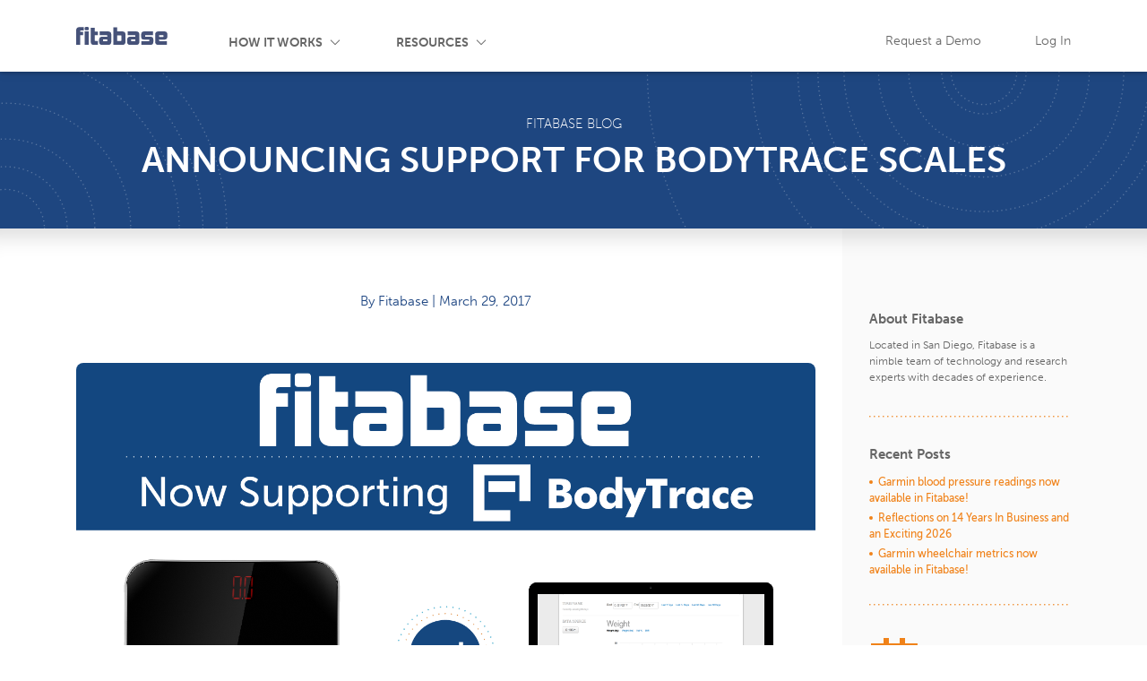

--- FILE ---
content_type: text/html; charset=utf-8
request_url: https://fitabase.com/blog/post/announcing-bodytrace-support/
body_size: 8392
content:

<!DOCTYPE html>
<html lang="en">
<head>
    <!-- Google tag (gtag.js) -->
<script async src="https://www.googletagmanager.com/gtag/js?id=G-SHFSBKJ3KL"></script>
<script>
  window.dataLayer = window.dataLayer || [];
  function gtag(){dataLayer.push(arguments);}
  gtag('js', new Date());

  gtag('config', 'G-SHFSBKJ3KL');
</script>

    <meta charset="utf-8">
    <meta name="viewport" content="width=device-width, initial-scale=1, shrink-to-fit=no">
    <meta name="theme-color" content="#1e4680">
    <meta name="keywords" content="Announcing BodyTrace Support" />
    <meta name="description" content="Announcing BodyTrace Support" />
    <title>Announcing BodyTrace Support</title>
    <link rel="icon" href="/favicon.ico">
    <link rel="stylesheet" href="/css/app.css">
    <meta property="og:locale" content="en_US" />
	<meta property="og:type" content="article" />
	<meta property="og:title" content="Announcing BodyTrace Support" />
	<meta property="og:description" content="" />
	<meta property="og:url" content="https://www.fitabase.com/blog/post/announcing-bodytrace-support/" />
	<meta property="og:site_name" content="Fitabase Blog" />
	<meta property="article:published_time" content="2017-03-29T00:00:00Z" />
	<meta property="og:image" content="https://www.fitabase.com/media/1232/bodytrace_img.png" />
	<meta property="og:image:type" content="image/jpeg" />
	<meta name="author" content="Fitabase Blog" />
	<meta name="twitter:card" content="summary_large_image" />
	<meta name="twitter:creator" content="@fitabase" />
	<meta name="twitter:site" content="@fitabase" />
    
    <script type="text/javascript">
        !function(T,l,y){var S=T.location,k="script",D="instrumentationKey",C="ingestionendpoint",I="disableExceptionTracking",E="ai.device.",b="toLowerCase",w="crossOrigin",N="POST",e="appInsightsSDK",t=y.name||"appInsights";(y.name||T[e])&&(T[e]=t);var n=T[t]||function(d){var g=!1,f=!1,m={initialize:!0,queue:[],sv:"5",version:2,config:d};function v(e,t){var n={},a="Browser";return n[E+"id"]=a[b](),n[E+"type"]=a,n["ai.operation.name"]=S&&S.pathname||"_unknown_",n["ai.internal.sdkVersion"]="javascript:snippet_"+(m.sv||m.version),{time:function(){var e=new Date;function t(e){var t=""+e;return 1===t.length&&(t="0"+t),t}return e.getUTCFullYear()+"-"+t(1+e.getUTCMonth())+"-"+t(e.getUTCDate())+"T"+t(e.getUTCHours())+":"+t(e.getUTCMinutes())+":"+t(e.getUTCSeconds())+"."+((e.getUTCMilliseconds()/1e3).toFixed(3)+"").slice(2,5)+"Z"}(),iKey:e,name:"Microsoft.ApplicationInsights."+e.replace(/-/g,"")+"."+t,sampleRate:100,tags:n,data:{baseData:{ver:2}}}}var h=d.url||y.src;if(h){function a(e){var t,n,a,i,r,o,s,c,u,p,l;g=!0,m.queue=[],f||(f=!0,t=h,s=function(){var e={},t=d.connectionString;if(t)for(var n=t.split(";"),a=0;a<n.length;a++){var i=n[a].split("=");2===i.length&&(e[i[0][b]()]=i[1])}if(!e[C]){var r=e.endpointsuffix,o=r?e.location:null;e[C]="https://"+(o?o+".":"")+"dc."+(r||"services.visualstudio.com")}return e}(),c=s[D]||d[D]||"",u=s[C],p=u?u+"/v2/track":d.endpointUrl,(l=[]).push((n="SDK LOAD Failure: Failed to load Application Insights SDK script (See stack for details)",a=t,i=p,(o=(r=v(c,"Exception")).data).baseType="ExceptionData",o.baseData.exceptions=[{typeName:"SDKLoadFailed",message:n.replace(/\./g,"-"),hasFullStack:!1,stack:n+"\nSnippet failed to load ["+a+"] -- Telemetry is disabled\nHelp Link: https://go.microsoft.com/fwlink/?linkid=2128109\nHost: "+(S&&S.pathname||"_unknown_")+"\nEndpoint: "+i,parsedStack:[]}],r)),l.push(function(e,t,n,a){var i=v(c,"Message"),r=i.data;r.baseType="MessageData";var o=r.baseData;return o.message='AI (Internal): 99 message:"'+("SDK LOAD Failure: Failed to load Application Insights SDK script (See stack for details) ("+n+")").replace(/\"/g,"")+'"',o.properties={endpoint:a},i}(0,0,t,p)),function(e,t){if(JSON){var n=T.fetch;if(n&&!y.useXhr)n(t,{method:N,body:JSON.stringify(e),mode:"cors"});else if(XMLHttpRequest){var a=new XMLHttpRequest;a.open(N,t),a.setRequestHeader("Content-type","application/json"),a.send(JSON.stringify(e))}}}(l,p))}function i(e,t){f||setTimeout(function(){!t&&m.core||a()},500)}var e=function(){var n=l.createElement(k);n.src=h;var e=y[w];return!e&&""!==e||"undefined"==n[w]||(n[w]=e),n.onload=i,n.onerror=a,n.onreadystatechange=function(e,t){"loaded"!==n.readyState&&"complete"!==n.readyState||i(0,t)},n}();y.ld<0?l.getElementsByTagName("head")[0].appendChild(e):setTimeout(function(){l.getElementsByTagName(k)[0].parentNode.appendChild(e)},y.ld||0)}try{m.cookie=l.cookie}catch(p){}function t(e){for(;e.length;)!function(t){m[t]=function(){var e=arguments;g||m.queue.push(function(){m[t].apply(m,e)})}}(e.pop())}var n="track",r="TrackPage",o="TrackEvent";t([n+"Event",n+"PageView",n+"Exception",n+"Trace",n+"DependencyData",n+"Metric",n+"PageViewPerformance","start"+r,"stop"+r,"start"+o,"stop"+o,"addTelemetryInitializer","setAuthenticatedUserContext","clearAuthenticatedUserContext","flush"]),m.SeverityLevel={Verbose:0,Information:1,Warning:2,Error:3,Critical:4};var s=(d.extensionConfig||{}).ApplicationInsightsAnalytics||{};if(!0!==d[I]&&!0!==s[I]){var c="onerror";t(["_"+c]);var u=T[c];T[c]=function(e,t,n,a,i){var r=u&&u(e,t,n,a,i);return!0!==r&&m["_"+c]({message:e,url:t,lineNumber:n,columnNumber:a,error:i}),r},d.autoExceptionInstrumented=!0}return m}(y.cfg);function a(){y.onInit&&y.onInit(n)}(T[t]=n).queue&&0===n.queue.length?(n.queue.push(a),n.trackPageView({})):a()}(window,document,{
        src: "https://js.monitor.azure.com/scripts/b/ai.2.min.js", // The SDK URL Source
        // name: "appInsights", // Global SDK Instance name defaults to "appInsights" when not supplied
        // ld: 0, // Defines the load delay (in ms) before attempting to load the sdk. -1 = block page load and add to head. (default) = 0ms load after timeout,
        // useXhr: 1, // Use XHR instead of fetch to report failures (if available),
        crossOrigin: "anonymous", // When supplied this will add the provided value as the cross origin attribute on the script tag
        // onInit: null, // Once the application insights instance has loaded and initialized this callback function will be called with 1 argument -- the sdk instance (DO NOT ADD anything to the sdk.queue -- As they won't get called)
        cfg: { // Application Insights Configuration
            connectionString: "InstrumentationKey=7fce6b0c-d419-4da7-9277-edc89eea56ce;IngestionEndpoint=https://westus-0.in.applicationinsights.azure.com/;LiveEndpoint=https://westus.livediagnostics.monitor.azure.com/"
        }});
        
    </script>
    
	
</head>
<body>

  <div id="page">

     
 <div id="header">
      <div class="container">
        <div id="panel">
          <button id="navbar-toggler" class="collapsed" type="button" data-toggle="collapse" data-target="#nav">
            <span class="icon-toggler"></span>
          </button>
          <a id="logo" href="/" style="background-image:url(/media/1285/logo.svg) !important;"><span class="hidden-xs-up">Fitabase</span></a>
        </div>
        <nav id="nav">
          <ul class="nav nav-left">
			  
				<li class="nav-item">
				  <a class="nav-link parent " href="/how-it-works/">How It Works</a>
				  <ul class="nav dropdown">
							<li class="nav-item "><a class="nav-link" href="/how-it-works/customers/">Customers</a></li>
							<li class="nav-item "><a class="nav-link" href="/how-it-works/about-us/">About Us</a></li>
							<li class="nav-item "><a class="nav-link" href="/how-it-works/careers/">Careers</a></li>
							<li class="nav-item "><a class="nav-link" href="/how-it-works/pricing/">Pricing</a></li>
				  </ul>
				</li>
				<li class="nav-item">
				  <a class="nav-link parent " href="/resources/">Resources</a>
					 <ul class="nav dropdown">
							<li class="nav-item "><a class="nav-link" href="/resources/device-comparison/">Device Comparison</a></li>	 
							<li class="nav-item "><a class="nav-link" href="/research-library/">Research Library</a></li>	 
							<li class="nav-item "><a class="nav-link" href="/resources/knowledge-base/">Knowledge Base</a></li>	 
							<li class="nav-item "><a class="nav-link" href="/resources/events/">Events</a></li>	 
							<li class="nav-item  active"><a class="nav-link" href="/blog/">Blog</a></li>	 
							<li class="nav-item "><a class="nav-link" href="/resources/faq/">FAQ</a></li>	 
					 </ul>
				</li>
          </ul>
          <ul class="nav nav-right">
            <li class="nav-item">
              <a class="nav-link" href="/#contact">Request a Demo</a>
            </li>
            <li class="nav-item">
              <a class="nav-link" id="log-in" href="https://app.fitabase.com/Account/LogOn">Log In</a>
            </li>
          </ul>
        </nav>

      </div>
    </div>
    <script>
    document.querySelector("#log-in").addEventListener("click", function(event) {
      event.preventDefault();
      appInsights.trackPageView({name: "Log In", uri: "https://app.fitabase.com/Account/LogOn"});
      setTimeout(function() {
        window.location.href = event.target.href;
      }, 100);
    });
    </script>
	 

 <main id="main">

     
 	<header class="page-header bg-blue shape-circle05 text-white">
        <p class="title">Fitabase Blog</p>
        <h1 class="heading h2">Announcing  Support for BodyTrace Scales<br> 
			</h1>
      </header>


      <section class="section limited bg-white">
        <div class="container">

          <div class="row">
            <div class="col-xs-12 col-lg-9">

              <article class="article">

                <p class="article-meta">By Fitabase | March 29, 2017</p>

                <ul class="nav nav-socials justify-content-around">
                  <li class="nav-item"><span class='st_facebook_large' displayText='Facebook'></span></li>
                  <li class="nav-item"><span class='st_twitter_large' displayText='Tweet'></span></li>
                  <li class="nav-item"><span class='st_linkedin_large' displayText='LinkedIn'></span></li>
                </ul>

                
						<p>
						  <img class="img-fluid rounded" src="/media/1232/bodytrace_img.png" alt="main image" />
						</p>
				<div id="textCss">
				<p><span style="font-weight: 400;">Today we’re announcing support for <a href="http://www.bodytrace.com/medical/" target="_blank">BodyTrace</a> weight scales. We’re excited to offer this new integration to researchers seeking to easily measure and remotely track participants’ weight. </span></p>
<p><span style="font-weight: 400;">Weight tracking is an important part of many health behavior research studies and remote patient monitoring programs. In fact, self-monitoring has been linked to positive outcomes for weight loss trials. New scales offer the ability to remotely track weight as they can be connected to home WiFi networks or via Bluetooth connectivity to a smartphone. However, not everyone has home internet access or owns a smartphone. This is where BodyTrace really shines. </span></p>
<p><span style="font-weight: 400;">BodyTrace scales are unique in that they offer the ability to seamlessly and easily track weight remotely. When participants step on the scales that data is automatically sent, via a secure cellular connection, to BodyTrace servers and is made accessible via a Fitabase project. There is no user profile to set up, no need to create email accounts either. Just link the scale to your Fitabase project using the scale’s included ID and watch the data roll in. </span></p>
<p><span style="font-weight: 400;">As part of our integration we’ve incorporated some simple device compliance information, including battery life and signal strength. Of course, weight data is easily viewable and exportable from participant report pages as well. If you’re running a blinded trial, there is also the option to remotely disable the display so participant’s aren’t shown their weight data.</span></p>
<p><span style="font-weight: 400;">"BodyTrace scales have been used in several previous and on-going research studies to promote weight loss. The projects have been mutually beneficial and we look forward to working with researchers to further advance the delivery of weight loss interventions," said Amit Ghia, Director at Bodytrace. "We are excited to partner with Fitabase to help change the way people monitor their health. The BodyTrace weight scale coupled with Fitabase’s platform gives researchers a complete picture of their overall health."</span></p>
<p><span style="font-weight: 400;">If you’re interested in using BodyTrace scales <a data-id="1053" href="#" title="Contact">please get in touch</a>!</span></p>
<p>BodyTrace scales have been validated and used in multiple research studies. Here’s just a few of the many published studies:</p>
<ul>
<li style="font-weight: 400;"><a href="http://onlinelibrary.wiley.com/doi/10.1002/osp4.41/full"><span style="font-weight: 400;">Concordance of in-home ‘smart’ scale measurement with body weight measured in-person</span></a></li>
<li style="font-weight: 400;"><a href="http://onlinelibrary.wiley.com/doi/10.1002/oby.20396/full"><span style="font-weight: 400;">The efficacy of a daily self-weighing weight loss intervention using smart scales and e-mail</span></a></li>
<li style="font-weight: 400;"><a href="https://bmcpublichealth.biomedcentral.com/articles/10.1186/s12889-015-1869-0"><span style="font-weight: 400;">Study protocol: the effectiveness and cost effectiveness of a brief behavioural intervention to promote regular self-weighing to prevent weight regain after weight loss: randomised controlled trial (The LIMIT Study)</span></a></li>
</ul>
					</div>
              </article>

              <div class="row pagenav">
				  
                <div class="col-xs-6 text-left">
                  <a class="link-prev" href="/blog/post/talking-sleep-with-dr-michael-grandner/">Previous Blog Post</a>
                </div>
					  
                <div class="col-xs-6 text-right">
                  <a class="link-next" href="/blog/post/recylehealth-conversation-with-lisa-gualtieri/">Next Blog Post</a>
                </div>
                <div class="col-xs-12 hidden-md-up">
                  <a class="btn btn-orange-solid btn-block" href="/blog/">Back to the Fitabase Blog</a>
                </div>
              </div>

            </div>
            <div class="col-xs-12 col-lg-3">

              <aside class="side side-right">
                <div class="side-content" data-stick="26" data-mode="vertical">

                 
  				  
	
<div class="block">
	<h2 class="heading">About Fitabase</h2>
	<p>Located in San Diego, Fitabase is a nimble team of technology  and research experts with decades of experience.</p>
</div>
	

                  

                  <div class="block">
                    <h2 class="heading">Recent Posts</h2>
                    <ul class="nav flex-column nav-menu">
						  <li class="nav-item"><a class="nav-link" href="/blog/post/garmin-index-blood-pressure-monitor/">Garmin blood pressure readings now available in Fitabase! </a></li>
						  <li class="nav-item"><a class="nav-link" href="/blog/post/reflections-on-14-years-in-business-and-an-exciting-2026/">Reflections on 14 Years In Business and an Exciting 2026</a></li>
						  <li class="nav-item"><a class="nav-link" href="/blog/post/garmin-wheelchair-metrics-now-available-in-fitabase/">Garmin wheelchair metrics now available in Fitabase!</a></li>
					</ul>
                  </div>

                  <div class="block">
                    <span class="symbol icon-calendar"></span>
                    <h2 class="heading">Upcoming Events</h2>
                    <ul class="nav flex-column nav-menu form-group">
						  <li class="nav-item"><a class="nav-link" href="/resources/events/garmin-health-research-in-action-insights-from-the-echo-study/">Garmin Health Research In Action — Insights From The Echo Study</a></li>
						  <li class="nav-item"><a class="nav-link" href="/resources/events/2025-garmin-health-summit/">Garmin Health Summit</a></li>
						  <li class="nav-item"><a class="nav-link" href="/resources/events/isrii-13th-annual-scientific-conference/">ISRII - 13th Annual Scientific Conference</a></li>
                    </ul>
                    <a class="btn btn-orange-solid btn-block" href="/resources/events/">Events page</a>
                  </div>

                </div>
              </aside>

            </div>
          </div>

        </div>
      </section>

    </main>

	 
	 <footer id="footer">
            <div class="container">

                <div class="row">
                    <div class="col-xs-12 col-md-8">

                        <ul class="nav nav-bottom row">
                            <li class="nav-item col-xs-6 col-md-auto"><a class="nav-link" href="/blog/">Blog</a></li>
                            <li class="nav-item col-xs-6 col-md-auto"><a class="nav-link" href="/how-it-works/about-us/">About</a></li>
                            <li class="nav-item col-xs-6 col-md-auto"><a class="nav-link" href="/research-library/">Research Library</a></li>
                            <li class="nav-item col-xs-6 col-md-auto"><a class="nav-link" href="http://status.fitabase.com/">Status</a></li>
                        </ul>

                        <div class="contacts row align-items-center text-center" itemscope itemtype="http://schema.org/Organization">
                            <div class="col-xs-12 col-md-6 push-md-6">
<p class="text-center text-md-left">Contact:<br /><a href="mailto:hello@fitabase.com" class="text-bold"><strong>hello@fitabase.com</strong></a></p>
</div>
<div class="col-xs-12 col-md-6 pull-md-6">
<p class="text-center text-md-left"><strong>Fitabase</strong><br /><span><span>4705 35th Street</span><br /><span>San Diego</span>,<span> CA</span><span> 92116</span></span></p>
</div>
                        </div>

                    </div>
                    <div class="col-xs-12 col-md-4">

                        <ul class="nav nav-socials justify-content-around">
								<li class="nav-item"><a class="nav-link icon-linkedin" href="https://www.linkedin.com/company/6463436/"></a></li>
								<li class="nav-item"><a class="nav-link icon-twitter" href="http://www.twitter.com/Fitabase"></a></li>
                            
                        </ul>

                    </div>
                </div>

                <div class="separator separator-orange"></div>

                <div class="row text-center">
                    <div class="col-xs-6 col-md-3 flex-md-first">
                        <p><a href="/Terms/">Terms of Use</a></p>
                    </div>
                    <div class="col-xs-6 col-md-3 flex-md-last text-md-left">
                        <p><a href="/Privacy/">Privacy Policy</a></p>
                    </div>
                    <div class="col-md-6 flex-md-unordered">
                        <p>@2026  Small Steps Labs LLC. All rights reserved.</p>
                    </div>
                </div>

            </div>
        </footer>
       

    </div>

    <script src="/scripts/app.js"></script>
	
 
<script type="text/javascript" src="https://w.sharethis.com/button/buttons.js"></script>
<script type="text/javascript">stLight.options({publisher: "186be23a-a4bc-410b-bcb0-20f8eb14337b", doNotHash: false, doNotCopy: false, hashAddressBar: false});</script>					
<style>
	#textCss img{
	max-width:100%;
	}	
</style>

</body>
</html>


--- FILE ---
content_type: text/css
request_url: https://fitabase.com/css/app.css
body_size: 21043
content:
/* WEB FONTS */

@font-face {
    font-family: 'Museo Sans';
    src: url('../fonts/museosans-100-webfont.woff2') format('woff2'),
         url('../fonts/museosans-100-webfont.woff') format('woff'),
         url('../fonts/museosans-100-webfont.otf') format("opentype");
    font-style: normal;
    font-weight: 100;
}

@font-face {
    font-family: 'Museo Sans';
    src: url('../fonts/museosans-100italic-webfont.woff2') format('woff2'),
         url('../fonts/museosans-100italic-webfont.woff') format('woff'),
         url('../fonts/museosans-100italic-webfont.otf') format("opentype");
    font-style: italic;
    font-weight: 100;
}

@font-face {
    font-family: 'Museo Sans';
    src: url('../fonts/museosans-300-webfont.woff2') format('woff2'),
         url('../fonts/museosans-300-webfont.woff') format('woff'),
         url('../fonts/museosans-300-webfont.otf') format("opentype");
    font-style: normal;
    font-weight: 300;
}

@font-face {
    font-family: 'Museo Sans';
    src: url('../fonts/museosans-300italic-webfont.woff2') format('woff2'),
         url('../fonts/museosans-300italic-webfont.woff') format('woff'),
         url('../fonts/museosans-300italic-webfont.otf') format("opentype");
    font-style: italic;
    font-weight: 300;
}

@font-face {
    font-family: 'Museo Sans';
    src: url('../fonts/museosans-500-webfont.woff2') format('woff2'),
         url('../fonts/museosans-500-webfont.woff') format('woff'),
         url('../fonts/museosans-500-webfont.otf') format("opentype");
    font-style: normal;
    font-weight: 400;
}

@font-face {
    font-family: 'Museo Sans';
    src: url('../fonts/museosans-500italic-webfont.woff2') format('woff2'),
         url('../fonts/museosans-500italic-webfont.woff') format('woff'),
         url('../fonts/museosans-500italic-webfont.otf') format("opentype");
    font-style: italic;
    font-weight: 400;
}

@font-face {
    font-family: 'Museo Sans';
    src: url('../fonts/museosans-700-webfont.woff2') format('woff2'),
         url('../fonts/museosans-700-webfont.woff') format('woff'),
         url('../fonts/museosans-700-webfont.otf') format("opentype");
    font-style: normal;
    font-weight: 700;
}

@font-face {
    font-family: 'ABCDiatypeMono';
    src: url('../fonts/ABCDiatypeMono-Regular.woff2') format('woff2'), 
         url('../fonts/ABCDiatypeMono-Regular.woff') format('woff');
    font-style: normal;
}

@font-face {
    font-family: 'ABCDiatypeMono';
    src: url('../fonts/ABCDiatypeMono-RegularItalic.woff2') format('woff2'), 
         url('../fonts/ABCDiatypeMono-RegularItalic.woff') format('woff');
    font-style: italic;
}

@font-face {
    font-family: 'RecklessNeueBook';
    src: url('../fonts/RecklessNeue-Book.woff2') format('woff2'), 
         url('../fonts/RecklessNeue-Book.woff') format('woff');
    font-style: normal;
}

@font-face {
    font-family: 'icons';
    src: url('../fonts/icons.eot');
    src: url('../fonts/icons.eot?#iefix') format('embedded-opentype'),
         url('../fonts/icons.ttf') format('truetype'),
         url('../fonts/icons.woff') format('woff'),
         url('../fonts/icons.svg?#icons') format('svg');
    font-weight: normal;
    font-style: normal;
}

[class^="icon-"], [class*=" icon-"] {
    font-family: 'icons';
    speak: none;
    font-style: normal;
    font-weight: normal;
    font-variant: normal;
    text-transform: none;
    line-height: 1;
    -webkit-font-smoothing: antialiased;
    -moz-osx-font-smoothing: grayscale;
}

.icon-toggler:before {
    content: "\e900";
}
.icon-twitter:before {
    content: "\e901";
}
.icon-linkedin:before {
    content: "\e902";
}
.icon-facebook:before {
    content: "\e903";
}
.icon-arrow-left:before {
    content: "\e904";
}
.icon-arrow-up:before {
    content: "\e905";
}
.icon-arrow-right:before {
    content: "\e906";
}
.icon-arrow-down:before {
    content: "\e907";
}
.icon-bulb:before {
    content: "\e908";
}
.icon-chat:before {
    content: "\e909";
}
.icon-calendar:before {
    content: "\e90a";
}
.icon-checkmark:before {
    content: "\e90b";
}
.icon-clipboard:before {
    content: "\e90c";
}
.icon-data:before {
    content: "\e90d";
}
.icon-exchange:before {
    content: "\e90e";
}
.icon-group:before {
    content: "\e90f";
}
.icon-handshake:before {
    content: "\e910";
}
.icon-health:before {
    content: "\e911";
}
.icon-lock:before {
    content: "\e912";
}
.icon-measure:before {
    content: "\e913";
}
.icon-monitor:before {
    content: "\e914";
}
.icon-people:before {
    content: "\e915";
}
.icon-plan:before {
    content: "\e916";
}
.icon-question:before {
    content: "\e917";
}
.icon-quote:before {
    content: "\e918";
}
.icon-ruler:before {
    content: "\e919";
}
.icon-search:before {
    content: "\e91a";
}
.icon-target:before {
    content: "\e91b";
}
.icon-user:before {
    content: "\e91c";
}
.icon-library:before {
    content: "\e91d";
}
.icon-mail:before {
    content: "\e91e";
}
.icon-num1:before {
    content: "\e91f";
}
.icon-num2:before {
    content: "\e920";
}
.icon-num3:before {
    content: "\e921";
}
.icon-num4:before {
    content: "\e922";
}
.icon-num5:before {
    content: "\e931";
}
.icon-num6:before {
    content: "\e932";
}
.icon-num7:before {
    content: "\e933";
}
.icon-num8:before {
    content: "\e934";
}
.icon-num9:before {
    content: "\e935";
}
.icon-num10:before {
    content: "\e936";
}
.icon-warning:before {
    content: "\e92d";
}
.icon-tip:before {
    content: "\e92e";
}
.icon-important:before {
    content: "\e92f";
}
.icon-remember:before {
    content: "\e930";
}
.icon-activity-steps:before {
    content: "\e923";
}
.icon-activity-sleep:before {
    content: "\e924";
}
.icon-activity-night:before {
    content: "\e925";
}
.icon-activity-floors:before {
    content: "\e926";
}
.icon-activity-minutes:before {
    content: "\e927";
}
.icon-activity-exercize:before {
    content: "\e928";
}
.icon-activity-multisport:before {
    content: "\e929";
}
.icon-activity-heart:before {
    content: "\e92a";
}
.icon-activity-swim:before {
    content: "\e92b";
}
.icon-activity-weight:before {
    content: "\e92c";
}
.icon-activity-stress:before {
  content: "\e931";
}
.icon-activity-vo2max:before {
  content: "\e932";
}
.icon-activity-respiration:before {
  content: "\e933";
}
.icon-activity-pulse:before {
  content: "\e934";
}
.icon-activity-activezoneminutes:before {
  content: "\e935";
}

/* BASICS */

html {
    -ms-overflow-style: scrollbar;
    -ms-text-size-adjust: 100%;
    -webkit-tap-highlight-color: transparent;
    -webkit-text-size-adjust: 100%;
    font-family: sans-serif;
    line-height: 1.15;
}

body {
    background-color: #fff;
    color: #666;
    font-family: 'Museo Sans', 'Helvetica Neue', Arial, sans-serif;
    font-size: 12px;
    font-weight: 300;
    line-height: 1.5;
    margin: 0;
}

*, :after, :before {
    -webkit-box-sizing: border-box;
    box-sizing: border-box;
}

[type=reset], [type=submit], button, html [type=button] {
    -webkit-appearance: button;
}

[role=button], a, area, button, input, label, select, summary, textarea {
    -ms-touch-action: manipulation;
    touch-action: manipulation;
}

[role=button] {
    cursor: pointer;
}

a {
    background-color: transparent;
    color: #f08219;
    text-decoration: none;
    -webkit-text-decoration-skip: objects;
}

a:active, a:hover {
    outline-width: 0;
}

a:focus, a:hover {
    color: #cf8347;
    text-decoration: underline;
}

button, select {
    text-transform: none;
}

button, input {
    overflow: visible;
}

button, input, optgroup, select, textarea {
    font-family: inherit;
    font-size: 100%;
    font-weight: inherit;
    line-height: 1.15;
    margin: 0;
}

/* ENGAGE Pages */
.engage{
    font-family:RecklessNeueBook;
}

.engage .subhead{
    font-family:ABCDiatypeMono;
    font-size:14px;
}


/* LAYOUT: Overview */

.container {
    margin-left: auto;
    margin-right: auto;
    max-width: 100%;
    padding-right: 30px;
    padding-left: 30px;
    position: relative;
}

.container-fluid {
    margin-left: auto;
    margin-right: auto;
    position: relative;
    width: 100%;
}

.max-460 {
    margin-left: auto;
    margin-right: auto;
    max-width: 460px;
}

.max-580 {
    margin-left: auto;
    margin-right: auto;
    max-width: 580px;
}

.max-690 {
    margin-left: auto;
    margin-right: auto;
    max-width: 690px;
}

.max-960 {
    margin-left: auto;
    margin-right: auto;
    max-width: 960px;
}

.container-slim {
    max-width: 710px;
}

.section {
    box-shadow: inset 0 16px 12px -12px rgba(0, 0, 0, 0.15);
    padding-top: 38px;
    padding-bottom: 38px;
}

.section:first-child {
    box-shadow: none;
}

.engageSection {
    padding-top: 38px;
    padding-bottom: 38px;
}

.engageSection:first-child {
    box-shadow: none;
}

.engageActionIcon{
    width: 60px;
    padding-bottom: 20px;
}

.engageActionLabel{
    padding-left:30px;
    padding-right: 30px;
    text-align: center;
    color:#0d0a0a;
    font-size: 80%;
}

.limited {
    overflow: hidden;
}


/* LAYOUT: Grid */

.row {
    display: -webkit-box;
    display: -webkit-flex;
    display: -ms-flexbox;
    display: flex;
    -webkit-flex-wrap: wrap;
    -ms-flex-wrap: wrap;
    flex-wrap: wrap;
    margin-right: -15px;
    margin-left: -15px;
}

.col {
    -webkit-box-flex: 1;
    -webkit-flex-grow: 1;
    -ms-flex-positive: 1;
    flex-grow: 1;
    max-width: 100%;
}

.col, .col-xs-1, .col-xs-10, .col-xs-11, .col-xs-12, .col-xs-2, .col-xs-3, .col-xs-4, .col-xs-5, .col-xs-6, .col-xs-7, .col-xs-8, .col-xs-9, .col-lg, .col-lg-1, .col-lg-10, .col-lg-11, .col-lg-12, .col-lg-2, .col-lg-3, .col-lg-4, .col-lg-5, .col-lg-6, .col-lg-7, .col-lg-8, .col-lg-9, .col-md, .col-md-1, .col-md-10, .col-md-11, .col-md-12, .col-md-2, .col-md-3, .col-md-4, .col-md-5, .col-md-6, .col-md-7, .col-md-8, .col-md-9, .col-sm, .col-sm-1, .col-sm-10, .col-sm-11, .col-sm-12, .col-sm-2, .col-sm-3, .col-sm-4, .col-sm-5, .col-sm-6, .col-sm-7, .col-sm-8, .col-sm-9, .col-xl, .col-xl-1, .col-xl-10, .col-xl-11, .col-xl-12, .col-xl-2, .col-xl-3, .col-xl-4, .col-xl-5, .col-xl-6, .col-xl-7, .col-xl-8, .col-xl-9 {
    position: relative;
    width: 100%;
    min-height: 1px;
    padding-right: 15px;
    padding-left: 15px;
}

.col-xs { -webkit-flex-basis: 0; -ms-flex-preferred-size: 0; flex-basis: 0; -webkit-box-flex: 1; -webkit-flex-grow: 1; -ms-flex-positive: 1; flex-grow: 1; max-width: 100%; }
.col-xs-auto { -webkit-box-flex: 0; -webkit-flex: 0 0 auto; -ms-flex: 0 0 auto; flex: 0 0 auto; width: auto; }
.col-xs-1 { -webkit-box-flex: 0; -webkit-flex: 0 0 8.333333%; -ms-flex: 0 0 8.333333%; flex: 0 0 8.333333%; max-width: 8.333333%; }
.col-xs-2 { -webkit-box-flex: 0; -webkit-flex: 0 0 16.666667%; -ms-flex: 0 0 16.666667%; flex: 0 0 16.666667%; max-width: 16.666667%; }
.col-xs-3 { -webkit-box-flex: 0; -webkit-flex: 0 0 25%; -ms-flex: 0 0 25%; flex: 0 0 25%; max-width: 25%; }
.col-xs-4 { -webkit-box-flex: 0; -webkit-flex: 0 0 33.333333%; -ms-flex: 0 0 33.333333%; flex: 0 0 33.333333%; max-width: 33.333333%; }
.col-xs-5 { -webkit-box-flex: 0; -webkit-flex: 0 0 41.666667%; -ms-flex: 0 0 41.666667%; flex: 0 0 41.666667%; max-width: 41.666667%; }
.col-xs-6 { -webkit-box-flex: 0; -webkit-flex: 0 0 50%; -ms-flex: 0 0 50%; flex: 0 0 50%; max-width: 50%; }
.col-xs-7 { -webkit-box-flex: 0; -webkit-flex: 0 0 58.333333%; -ms-flex: 0 0 58.333333%; flex: 0 0 58.333333%; max-width: 58.333333%; }
.col-xs-8 { -webkit-box-flex: 0; -webkit-flex: 0 0 66.666667%; -ms-flex: 0 0 66.666667%; flex: 0 0 66.666667%; max-width: 66.666667%; }
.col-xs-9 { -webkit-box-flex: 0; -webkit-flex: 0 0 75%; -ms-flex: 0 0 75%;  flex: 0 0 75%;  max-width: 75%; }
.col-xs-10 { -webkit-box-flex: 0; -webkit-flex: 0 0 83.333333%; -ms-flex: 0 0 83.333333%; flex: 0 0 83.333333%; max-width: 83.333333%; }
.col-xs-11 { -webkit-box-flex: 0; -webkit-flex: 0 0 91.666667%; -ms-flex: 0 0 91.666667%; flex: 0 0 91.666667%; max-width: 91.666667%; }
.col-xs-12 { -webkit-box-flex: 0; -webkit-flex: 0 0 100%; -ms-flex: 0 0 100%; flex: 0 0 100%; max-width: 100%; }
.pull-xs-0 {right: auto}
.pull-xs-1 {right: 8.333333%}
.pull-xs-2 {right: 16.666667%}
.pull-xs-3 {right: 25%}
.pull-xs-4 {right: 33.333333%}
.pull-xs-5 {right: 41.666667%}
.pull-xs-6 {right: 50%}
.pull-xs-7 {right: 58.333333%}
.pull-xs-8 {right: 66.666667%}
.pull-xs-9 {right: 75%}
.pull-xs-10 {right: 83.333333%}
.pull-xs-11 {right: 91.666667%}
.pull-xs-12 {right: 100%}
.push-xs-0 {left: auto}
.push-xs-1 {left: 8.333333%}
.push-xs-2 {left: 16.666667%}
.push-xs-3 {left: 25%}
.push-xs-4 {left: 33.333333%}
.push-xs-5 {left: 41.666667%}
.push-xs-6 {left: 50%}
.push-xs-7 {left: 58.333333%}
.push-xs-8 {left: 66.666667%}
.push-xs-9 {left: 75%}
.push-xs-10 {left: 83.333333%}
.push-xs-11 {left: 91.666667%}
.push-xs-12 {left: 100%}
.offset-xs-0 {margin-left: 0%}
.offset-xs-1 {margin-left: 8.333333%}
.offset-xs-2 {margin-left: 16.666667%}
.offset-xs-3 {margin-left: 25%}
.offset-xs-4 {margin-left: 33.333333%}
.offset-xs-5 {margin-left: 41.666667%}
.offset-xs-6 {margin-left: 50%}
.offset-xs-7 {margin-left: 58.333333%}
.offset-xs-8 {margin-left: 66.666667%}
.offset-xs-9 {margin-left: 75%}
.offset-xs-10 {margin-left: 83.333333%}
.offset-xs-11 {margin-left: 91.666667%}

.row-lined {
    margin-right: -24px;
    margin-top: -30px;
}

.row-lined [class^="col-"],
.row-lined [class*=" col-"] {
    background-image: url('../images/shapes/dot-blue-xs.svg'), url('../images/shapes/dot-blue-xs-vertical.svg'), url('../images/shapes/dot-blue-xs.svg'), url('../images/shapes/dot-blue-xs-vertical.svg');
    background-position: 0 100%, 100% 0, 0% 0%, 0% 0%;
    background-repeat: repeat-x,  repeat-y, repeat-x,  repeat-y;
    margin: -1px;
}

.row-seamless {
    margin-right: 0;
    margin-left: 0;
}

.row-seamless > * {
    padding-right: 0;
    padding-left: 0;
}

.row-seamless > *:not(:first-child) {
    padding-left: 1px;
}

.row-seamless > *:not(:first-child) > * {
    border-top-left-radius: 0;
    border-bottom-left-radius: 0;
}

.row-seamless > *:not(:last-child) > * {
    border-top-right-radius: 0;
    border-bottom-right-radius: 0;
    border-right: none;
}

.row-seamless .form-control {
    border-color: #bbc7d9;
}

.align-items-start {
    -webkit-box-align: start!important;
    -webkit-align-items: flex-start!important;
    -ms-flex-align: start!important;
    align-items: flex-start!important;
}

.align-items-center {
    -webkit-box-align: center!important;
    -webkit-align-items: center!important;
    -ms-flex-align: center!important;
    align-items: center!important;
}

.align-items-end {
    -webkit-box-align: end!important;
    -webkit-align-items: flex-end!important;
    -ms-flex-align: end!important;
    align-items: flex-end!important;
}

.justify-content-start {
    -webkit-box-pack: start!important;
    -webkit-justify-content: flex-start!important;
    -ms-flex-pack: start!important;
    justify-content: flex-start!important;
}

.justify-content-center {
    -webkit-box-pack: center!important;
    -webkit-justify-content: center!important;
    -ms-flex-pack: center!important;
    justify-content: center!important;
}

.justify-content-end {
    -webkit-box-pack: end!important;
    -webkit-justify-content: flex-end!important;
    -ms-flex-pack: end!important;
    justify-content: flex-end!important;
}

.justify-content-around {
    -webkit-justify-content: space-around!important;
    -ms-flex-pack: distribute!important;
    justify-content: space-around!important;
}

.justify-content-between {
    -webkit-box-pack: justify!important;
    -webkit-justify-content: space-between!important;
    -ms-flex-pack: justify!important;
    justify-content: space-between!important;
}

.flex-first {
    -webkit-box-ordinal-group: 0;
    -webkit-order: -1;
    -ms-flex-order: -1;
    order: -1;
}

.flex-last {
    -webkit-box-ordinal-group: 2;
    -webkit-order: 1;
    -ms-flex-order: 1;
    order: 1;
}

.flex-unordered {
    -webkit-box-ordinal-group: 1;
    -webkit-order: 0;
    -ms-flex-order: 0;
    order: 0;
}

.flex-column {
    -webkit-box-orient: vertical!important;
    -webkit-box-direction: normal!important;
    -webkit-flex-direction: column!important;
    -ms-flex-direction: column!important;
    flex-direction: column!important;
}


/* LAYOUT: Responsive */

.invisible { visibility: hidden !important; }
.hidden-xs-up { display: none !important; }
.hidden-xl-down { display: none !important; }
.clip { overflow: hidden; }

.text-hide {
    background-color: transparent;
    border: 0;
    color: transparent;
    font: 0/0 a;
    text-shadow: none;
}

.text-left { text-align: left !important; }
.text-center { text-align: center !important; }
.text-right { text-align: right !important; }


/* CONTENT: Typography */

h1, h2, h3, h4, h5, h6 {
    margin-top: 0;
}

.h1, .h2, .h3, .h4, .h5, .h6, h1, h2, h3, h4, h5, h6 {
    color: inherit;
    font-family: inherit;
    font-weight: 400;
    line-height: 1.2;
    margin-bottom: .5rem;
}

.h1, h1 {
    font-size: 2.1875rem;
    font-weight: 700;
}

.h2, h2 {
    font-size: 20px;
    font-weight: 700;
}

h3 {
    font-size: 20px;
    font-weight: 300;
}

p {
    margin-top: 0;
    margin-bottom: 1rem;
}

p:last-child {
    margin-bottom: 0;
}

.lead {
    font-size: 15px;
    line-height: 1.55;
	margin-top: 40px;
}

.small, small {
    font-size: 80%;
}

.font-100 { font-weight: 100; }
.font-300 { font-weight: 300; }
.font-400 { font-weight: 400; }
.font-700 { font-weight: 700; }


/* CONTENT: Images */

img {
    border-style: none;
    vertical-align: middle;
}

.img-fluid {
    height: auto;
    max-width: 100%;
}

.round {
    border-radius: 100%;
}

.rounded {
    border-radius: .5rem;
}

dl, ol, ul {
    margin-top: 0;
    margin-bottom: 1rem;
}


/* CONTENT: Tables */

.table {
    background-color: #fff;
    background-image: url('../images/shapes/dot-blue-xs.svg'), url('../images/shapes/dot-blue-xs-vertical.svg');
    background-position: 0% 0%, 0% 0%;
    background-repeat: repeat-x, repeat-y;
    border-collapse: collapse;
    font-family: inherit;
    font-size: inherit;
    margin-bottom: 1rem;
    max-width: 100%;
    width: 100%;
}

.table th,
.table td {
    background-image: url('../images/shapes/dot-blue-xs.svg'), url('../images/shapes/dot-blue-xs-vertical.svg');
    background-position: 0 100%, 100% 0;
    background-repeat: repeat-x,  repeat-y;
}

.table th {
    color: #666;
    font-size: 15px;
    font-weight: 700;
    padding: 10px;
    text-align: center;
    vertical-align: top;
}

.table td {
    font-size: 12px;
    font-weight: 400;
    padding: 10px;
    position: relative;
    text-align: left;
    vertical-align: top;
}

.table-striped {
    background-image: url('../images/shapes/dot-blue-xs.svg'), url('../images/shapes/dot-blue-xs.svg');
    background-position: 0% 0%, 0% 100%;
    background-repeat: repeat-x, repeat-x;
}

.table-striped th:last-child {
    background-image: url('../images/shapes/dot-blue-xs.svg');
    background-position: 0 100%;
    background-repeat: repeat-x;
}

.table-striped td {
    background-image: url('../images/shapes/dot-blue-xs-vertical.svg');
    background-position: 100% 0;
    background-repeat: repeat-y;
}

.table-striped td:last-child {
    background-image: none;
}

.table-striped tr:nth-child(even) td {
    background-color: #e6f1f6;
    position: relative;
}

.table-striped tr:nth-child(even) td:first-child:before,
.table-striped tr:nth-child(even) td:last-child:before {
    background-color: #e6f1f6;
    bottom: 0;
    content: '';
    display: block;
    position: absolute;
    top: 0;
    width: 100vw;
    z-index: 1;
}

.table-striped tr:nth-child(even) td:first-child:before {
    right: 100%;
}

.table-striped tr:nth-child(even) td:last-child:before {
    left: 100%;
}

.table-flexbox {
    color: #1e4680;
    font-size: 12px;
    font-weight: 400;
    padding: 2px;
}

.table-borderless {
    background-image: none;
    color: #666;
}

.table-borderless th:last-child,
.table-borderless td:last-child {
    background-image: url(../images/shapes/dot-blue-xs.svg);
    background-position: 0 100%;
    background-repeat: repeat-x;
}

.table-borderless tr:last-child td {
    background-image: url(../images/shapes/dot-blue-xs-vertical.svg);
    background-position: 100% 0;
    background-repeat: repeat-y;
}

.table-borderless tr:last-child td:last-child {
    background-image: none;
}

.table-borderless td:first-child {
    padding-left: 0;
}

.table-pricing {
    border: 15px solid #fff;
    margin-bottom: 15px;
}

.table-pricing .th,
.table-pricing .title {
    line-height: 1;
    padding-bottom: 19px !important;
    padding-top: 0 !important;
}

.table-pricing .th {
    font-size: 12px;
}

.table-resources,
.table-resources th {
    color: inherit;
}

.table-resources .title,
.table-resources .th {
    padding-top: 0 !important;
}

.table-pricing tr:last-child td,
.table-resources tr:last-child td {
    background-image: url(../images/shapes/dot-blue-xs.svg), url(../images/shapes/dot-blue-xs-vertical.svg);
    background-position: 0 100%, 100% 0;
    background-repeat: repeat-x, repeat-y;
}

.table-pricing tr:last-child td:last-child,
.table-resources tr:last-child td:last-child {
    background-image: url(../images/shapes/dot-blue-xs.svg);
    background-position: 0 100%;
    background-repeat: repeat-x;
}


/* COMPONENTS: Buttons */

.btn {
    border: 1px solid transparent;
    border-radius: .25rem;
    display: block;
    font-size: 12px;
    font-weight: 700;
    line-height: 1.25;
    margin-left: auto;
    margin-right: auto;
    max-width: 320px;
    padding: .75rem 1rem;
    position: relative;
    text-align: center;
    text-decoration: none;
    text-transform: uppercase;
    -webkit-transition: all .2s ease-in-out;
    -o-transition: all .2s ease-in-out;
    transition: all .2s ease-in-out;
    -webkit-user-select: none;
    -moz-user-select: none;
    -ms-user-select: none;
    user-select: none;
    vertical-align: middle;
    white-space: nowrap;
    width: 100%;
}

.btn:hover,
.btn:focus {
    cursor: pointer;
    outline: none;
    text-decoration: none;
}

.btn-lg {
    border-radius: .3rem;
    font-size: 1.25rem;
    padding: .75rem 1.5rem;
}

.btn-engage {
    color: #ffffff;
    border-radius: 2.3rem;
    font-size: 1.25rem;
    padding: .75rem 1.5rem;
    font-family: 'ABCDiatypeMono';
    text-transform: none;
    font-weight: 300;
}

.btn-engage:hover{
    color: #f2f0ed;
}

.btn-block {
    display: block !important;
    max-width: none !important;
    min-width: 0 !important;
    width: 100% !important;
}

.btn-orange-solid {
    background-color: #f08219;
    border-color: #f08219;
    color: #fff;
}

.btn-orange-solid:hover,
.btn-orange-solid:focus {
    background-color: #d96c03;
    box-shadow: 0 0 6px #f08219;
    color: #fff;
}

.btn-orange-solid.in,
.btn-orange-hollow {
    background-color: #fff;
    border-color: #f08219;
    color: #f08219;
}

.btn-orange-hollow:hover,
.btn-orange-hollow:focus {
    box-shadow: 0 0 6px #f08219;
}



/* COMPONENTS: Cards */

.card {
    background-color: #fff;
    margin-bottom: 30px;
    margin-top: 0;
    padding-top: 12px;
}

.card-block {
    background-color: #fff;
    color: #666;
    padding: 15px 15px 30px;
}


/* COMPONENTS: Forms */

.form-group {
    margin-bottom: 19px;
    text-align: left;
}

.required {
    color: #f08219;
    font-size: 80%;
}

.form-label {
    font-size: 12px;
    font-weight: 700;
}

.form-control,
.switch-label {
    display: block;
    width: 100%;
    padding: .75rem 1rem;
    font-size: 12px;
    line-height: 1.25;
    color: inherit;
    background-color: #fff;
    background-image: none;
    -webkit-background-clip: padding-box;
    background-clip: padding-box;
    border: 1px solid #fff;
    border-radius: .25rem;
    -webkit-transition: border-color ease-in-out .15s,-webkit-box-shadow ease-in-out .15s;
    transition: border-color ease-in-out .15s,-webkit-box-shadow ease-in-out .15s;
    -o-transition: border-color ease-in-out .15s,box-shadow ease-in-out .15s;
    transition: border-color ease-in-out .15s,box-shadow ease-in-out .15s;
    transition: border-color ease-in-out .15s,box-shadow ease-in-out .15s,-webkit-box-shadow ease-in-out .15s;
}

.form-control:focus,
.form-control:active,
.switch-input:checked ~ .switch-label {
    border-color: #f08219;
    color: #f08219;
    outline: none;
}

.form-control.area {
    height: 100px;
    resize: none;
}

.checkbox {
    position: relative;
    display: -webkit-inline-box;
    display: -webkit-inline-flex;
    display: -ms-inline-flexbox;
    display: inline-flex;
    min-height: 1.5rem;
    padding-left: 1.75rem;
    margin-right: 1rem;
    cursor: pointer;
}

.switch-input,
.checkbox-input {
    position: absolute;
    z-index: -1;
    opacity: 0;
}

.checkbox-indicator {
    background-color: #fff;
    background-repeat: no-repeat;
    background-position: 50%;
    -webkit-background-size: 50% 50%;
    background-size: 50% 50%;
    border: 1px solid #666;
    display: block;
    height: 1rem;
    left: 0;
    pointer-events: none;
    position: absolute;
    top: .25rem;
    -webkit-user-select: none;
    -moz-user-select: none;
    -ms-user-select: none;
    user-select: none;
    width: 1rem;
}

.switch-label {
    cursor: pointer;
    text-align: center;
    white-space: nowrap;
}

.checkbox-input:checked  + .checkbox-indicator {
    background-color: #f08219;
    background-image: url("data:image/svg+xml;charset=utf8,%3Csvg xmlns='http://www.w3.org/2000/svg' viewBox='0 0 8 8'%3E%3Cpath fill='%23fff' d='M6.564.75l-3.59 3.612-1.538-1.55L0 4.26 2.974 7.25 8 2.193z'/%3E%3C/svg%3E");
    border-color: #f08219;
}

.checkbox-description {
    display: block;
    font-size: 12px;
    font-weight: 700;
    line-height: 24px;
    -webkit-user-select: none;
    -moz-user-select: none;
    -ms-user-select: none;
    user-select: none;
}

.custom-input {
    opacity: 0;
    position: absolute;
    z-index: -1;
}


/* COMPONENTS: List Group */

.list-group {
    background-color: #fff;
    color: #666;
    display: -webkit-box;
    display: -webkit-flex;
    display: -ms-flexbox;
    display: flex;
    -webkit-box-orient: vertical;
    -webkit-box-direction: normal;
    -webkit-flex-direction: column;
    -ms-flex-direction: column;
    flex-direction: column;
    margin-bottom: 26px;
    margin-left: auto;
    margin-right: auto;
    margin-top: 32px;
    max-width: 960px;
    padding: 0 15px;
    text-align: left;
}

.list-group-item {
    -webkit-box-align: center;
    -webkit-align-items: center;
    -ms-flex-align: center;
    align-items: center;
    display: -webkit-box;
    display: -webkit-flex;
    display: -ms-flexbox;
    display: flex;
    -webkit-flex-flow: row wrap;
    -ms-flex-flow: row wrap;
    flex-flow: row wrap;
    padding: 16px 0;
    position: relative;
}

.list-group-item .row {
    flex-grow: 1;
}

.list-group-item:last-child {
    background-image: url('../images/shapes/dot-blue-xs.svg'), url('../images/shapes/dot-blue-xs.svg');
    background-position: 0 0, 0 100%;
    background-repeat: repeat-x, repeat-x;
}

.list-group-bordered .list-group-item:first-child {
    background-image: none;
}

.list-group-item,
.list-group-bordered .list-group-item:last-child {
    background-image: url('../images/shapes/dot-blue-xs.svg');
    background-position: 0 0;
    background-repeat: repeat-x;
}



/* COMPONENTS: Navs */

.nav {
    display: -webkit-box;
    display: -webkit-flex;
    display: -ms-flexbox;
    display: flex;
    list-style: none;
    margin-bottom: 0;
    padding-left: 0;
}

.nav-link {
    display: block;
    padding: .5em 1em;
}

.nav-menu {
    font-size: 12px;
    font-weight: 400;
    margin-bottom: -7px;
}

.nav-menu .nav-link:before {
    border: 2px solid;
    border-radius: 100%;
    content: '';
    display: inline-block;
    height: 4px;
    margin-bottom: 2px;
    margin-right: 6px;
    width: 4px;
}

.nav-menu .nav-item.active {
    font-weight: 700;
    text-transform: uppercase;
}

.nav-bullets {
    -webkit-box-orient: vertical!important;
    -webkit-box-direction: normal!important;
    -webkit-flex-direction: column!important;
    -ms-flex-direction: column!important;
    flex-direction: column!important;
}

.nav-bullets .nav-link,
.nav-bullets .nav-link:hover {
    color: #666;
    display: inline-block;
    padding: .5em 0 .5em .625em;
    position: relative;
    text-decoration: none;
}

.nav-bullets .nav-link:before {
    border: 3px solid;
    border-radius: 100%;
    content: '';
    display: block;
    height: 0;
    left: 0;
    margin-top: -2px;
    position: absolute;
    top: 50%;
    width: 0;
}

.nav-bullets .nav-link:after {
    border-top: 1px solid;
    bottom: .75em;
    content: '';
    display: block;
    height: 1px;
    left: .625em;
    opacity: .75;
    position: absolute;
    right: 0;
}

.nav-bullets .nav-link:hover:after {
    opacity: 0;
}


/* UTILITY: Colors */

.text-inherit { color: inherit; }
.text-white     { color: #ffffff; }
.text-silver   { color: #f4f4f4; }
.text-dark       { color: #666666; }
.text-blue       { color: #1e4680; }
.text-teal       { color: #02788c; }
.text-sky         { color: #5ac0de; }
.text-orange   { color: #f08219; }
.text-engage-black { color: #0d0a0a}
.text-engage-dark { color: #45403d}
.text-engage-green{ color: #78deb5}
.text-engage-blue { color: #3ba3f0}
.text-engage-yellow{ color: #fcd72d}
.text-engage-grey { color: #f2f0ed}


.bg-white         { background-color: #ffffff; }
.bg-silver       { background-color: #f4f4f4; }
.bg-dark           { background-color: #666666; }
.bg-blue           { background-color: #1e4680; }
.bg-teal           { background-color: #02788c; }
.bg-sky             { background-color: #5ac0de; }
.bg-orange       { background-color: #f08219; }
.bg-engage-yellow { background-color: #fcd72d}
.bg-engage-blue { background-color: #3ba3f0}
.bg-engage-cream { background-color:#fef5ca}
.bg-engage-green{ background-color: #78deb5}
.bg-engage-grey { background-color: #f2f0ed}



/* PAGE */

#page {
    background-color: #1e4680;
    margin-left: auto;
    margin-right: auto;
    max-width: 1920px;
    min-height: 100vh;
    overflow: hidden;
}


/* HEADER */

#header {
    background-color: #fff;
    height: 80px;
    position: relative;
    z-index: 100;
}

#logo {
    background-image: url('../images/logo.svg');
    background-position: 0 0;
    background-repeat: no-repeat;
    height: 48px;
    margin-left: -8px;
    width: 118px;
}

#engageLogo{
    background-image: url('../media/2112/logoengage.svg');
    background-position: 0 0;
    background-repeat: no-repeat;
    height: 20px;
    margin-left: auto;
    margin-right: auto;
}

#engageFitabaseLogo{
    background-image: url('../media/2113/logofitabaseengage.svg');
    background-position: 0 0;
    background-repeat: no-repeat;
    height: 20px;
    margin-left: auto;
    margin-right: auto;
}

#navbar-toggler,
#navbar-toggler:focus {
    background-color: #fff;
    border: 0;
    color: #1e4680;
    font-size: 48px;
    -webkit-box-flex: 0;
    -webkit-flex: 0 0 48px;
    -ms-flex: 0 0 48px;
    flex: 0 0 48px;
    height: 48px;
    line-height: 1;
    margin: 0 -8px;
    outline: none;
    padding: 0;
    text-align: center;
    transition: color .1s ease-in-out;
    width: 48px;
}

#navbar-toggler:hover,
#navbar-toggler:active {
    color: #f08219;
    cursor: pointer;
}

#header .nav {
    -webkit-box-orient: vertical;
    -webkit-box-direction: normal;
    -webkit-flex-direction: column;
    -ms-flex-direction: column;
    flex-direction: column;
}

#header .nav-link {
    color: inherit;
    display: block;
    font-size: 14px;
    font-weight: 700;
    line-height: 1;
    padding: 8px 0;
    text-decoration: none;
}

#header .nav-link.parent {
    text-transform: uppercase;
}

#header .dropdown .nav-link {
    font-weight: 500;
}

#header .nav-right {
    margin-bottom: 10px;
}

#header .nav-right .nav-link {
    font-weight: 300;
}


/* MAIN */

#main {
    background-color: #fff;
}

.page-header {
    -webkit-justify-content: center;
    -moz-justify-content: center;
    -ms-justify-content: center;
    justify-content: center;
    display: -webkit-box;
    display: -moz-box;
    display: -ms-flexbox;
    display: -webkit-flex;
    display: flex;
    -webkit-flex-direction: column;
    -moz-flex-direction: column;
    -ms-flex-direction: column;
    flex-direction: column;
    min-height: 115px;
    padding-left: 15px;
    padding-right: 15px;
    text-align: center;
}

.page-header .heading,
.up {
    text-transform: uppercase;
}

.page-header .heading,
.page-header p {
    margin-bottom: 3px;
    margin-top: 3px;
}

.page-header .title {
    font-weight: 100;
    margin-bottom: 2px;
    margin-top: -4px;
    text-transform: uppercase;
}

.page-image {
    background-position: 50% 65%;
    background-repeat: no-repeat;
    background-size: cover;
    height: 360px;
}


/* Icon */

.icon {
    border-radius: 100%;
    display: block;
    font-size: 48px;
    height: 48px;
    line-height: 48px;
    margin: 9px auto 29px;
    position: relative;
    text-shadow: -2px 2px 0 rgba(0, 0, 0, 0.15);
    width: 48px;
    z-index: 1;
}

.icon:not(:first-child) {
    margin-top: 10px;
}

.icon:after {
    background-position: 50%;
    background-repeat: no-repeat;
    background-size: contain;
    border: none;
    border-radius: 100%;
    bottom: -9px;
    content: '';
    display: block;
    height: 66px;
    left: -9px;
    position: absolute;
    right: -9px;
    top: -9px;
    width: 66px;
    z-index: 1;
}

.halo-blue-white:after   { background-image: url('../images/halo/blue-white-xs.svg'); }
.halo-blue-orange:after { background-image: url('../images/halo/blue-orange-xs.svg'); }
.halo-orange-blue:after { background-image: url('../images/halo/orange-blue-xs.svg'); }
.halo-orange-teal:after { background-image: url('../images/halo/orange-teal-xs.svg'); }
.halo-orange-gray:after { background-image: url('../images/halo/orange-gray-xs.svg'); }
.halo-orange-sky:after   { background-image: url('../images/halo/orange-sky-xs.svg'); }
.halo-orange-white:after   { background-image: url('../images/halo/orange-white-xs.svg'); }
.halo-sky-blue:after   { background-image: url('../images/halo/sky-blue-xs.svg'); }
.halo-sky-orange:after   { background-image: url('../images/halo/sky-orange-xs.svg'); }
.halo-sky-white:after   { background-image: url('../images/halo/sky-white-xs.svg'); }
.halo-white-orange:after   { background-image: url('../images/halo/white-orange-xs.svg'); }


/* Background shapes */

.shape-wave {
    background-image: url('../images/shapes/wave-xs.svg');
    background-position: 50%;
    background-repeat: repeat-x;
}

.shape-circle01 {
    background-image: url('../images/shapes/circle01-xs.svg');
    background-position: 50%;
    background-repeat: repeat;
}

.shape-circle02 {
    background-image: url('../images/shapes/circle02-xs.svg');
    background-position: 50%;
    background-repeat: repeat;
}

.shape-circle03 {
    background-image: url('../images/shapes/circle03-xs.svg');
    background-position: 50%;
    background-repeat: repeat;
}

.shape-circle04 {
    background-image: url('../images/shapes/circle04-xs.svg');
    background-position: 50%;
    background-repeat: repeat;
}

.shape-circle05 {
    background-image: url('../images/shapes/circle05-xs.svg');
    background-position: 50%;
    background-repeat: repeat;
}

.shape-circle06 {
    background-image: url('../images/shapes/circle06-xs.svg');
    background-position: 50%;
    background-repeat: repeat;
}

.shape-circle07 {
    background-image: url('../images/shapes/circle07-xs.svg');
    background-position: 50%;
    background-repeat: repeat;
}

.shape-circle08 {
    background-image: url('../images/shapes/circle08-xs.svg');
    background-position: 50%;
    background-repeat: repeat;
}

.shape-circle09 {
    background-image: url('../images/shapes/circle09-xs.svg');
    background-position: 50%;
    background-repeat: repeat;
}

.shape-circle10 {
    background-image: url('../images/shapes/circle10-xs.svg');
    background-position: 50%;
    background-repeat: repeat;
}

.shape-circle11 {
    background-image: url('../images/shapes/circle11-xs.svg');
    background-position: 50%;
    background-repeat: repeat;
}

.shape-level01 {
    background-image: url('../images/shapes/level01-xs.svg');
    background-position: 50% 100%;
    background-repeat: repeat-x;
}

.shape-level02 {
    background-image: url('../images/shapes/level02-xs.svg');
    background-position: 50% 100%;
    background-repeat: repeat-x;
}

.shape-level03 {
    background-image: url('../images/shapes/level03-xs.svg');
    background-position: 50% 100%;
    background-repeat: repeat-x;
}

.shape-level04 {
    background-image: url('../images/shapes/level04-xs.svg');
    background-position: 50% 100%;
    background-repeat: repeat-x;
}


/* Separator */

.separator {
    background-position: 0 0;
    background-repeat: repeat-x;
    display: block;
    height: 2px;
    margin-top: 30px;
    margin-bottom: 30px;
    width: 100%;
}

.separator-blue { background-image: url('../images/shapes/dot-blue.svg'); }
.separator-gray { background-image: url('../images/shapes/dot-gray.svg'); }
.separator-orange { background-image: url('../images/shapes/dot-orange.svg'); }
.separator-white { background-image: url('../images/shapes/dot-white.svg'); }


/* Features lineup */

.lineup {
    -webkit-box-align: center;
    -webkit-align-items: center;
    -ms-flex-align: center;
    align-items: center;
    display: -webkit-box;
    display: -webkit-flex;
    display: -ms-flexbox;
    display: flex;
    -webkit-flex-direction: column;
    -moz-flex-direction: column;
    -ms-flex-direction: column;
    flex-direction: column;
    padding-left: 30px;
    padding-right: 30px;
}

.lineup-stretch {
    flex-grow: 1;
    padding-bottom: 30px;
}


/* Quote */

.quote {
    display: block;
    margin: 15px;
}

.quote-block {
    margin-left: 0;
    margin-right: 0;
    padding-top: 26px;
    padding-bottom: 15px;
}

.quote .text {
    font-size: 15px;
    font-style: italic;
    line-height: 1.35;
    margin: 8px auto;
    max-width: 768px;
    width: 80%;
}

.quote .text:before,
.quote .text:after {
    content: '\201c';
}

.quote .footer {
    padding-left: 15px;
    padding-right: 15px;
}

.quote .author {
    display: block;
    font-size: 13px;
    font-style: normal;
    font-weight: 300;
    margin-bottom: 12px;
}

.quote-block .author {
    font-weight: 100;
}

.quote .logo {
    border-radius: 50%;
    display: block;
    margin-bottom: 16px;
    margin-left: auto;
    margin-right: auto;
}

.quote img {
    height: 30px;
}


/* Page Navigations */

.pagenav {
    margin-top: 26px;
}

.link-prev,
.link-next {
    color: #1e4680;
    display: inline-block;
    font-weight: 700;
    line-height: 16px;
    position: relative;
    text-decoration: none;
}

.link-prev { padding-left: 15px; }
.link-next { padding-right: 15px; }

.link-prev:before,
.link-next:after {
    font-family: 'icons';
    font-size: 16px;
    font-weight: normal;
    line-height: 16px;
    position: absolute;
    top: 0;
    -webkit-font-smoothing: antialiased;
    -moz-osx-font-smoothing: grayscale;
}

.link-prev:before {
    content: "\e904";
    left: -5px;
}

.link-next:after {
    content: "\e906";
    right: -5px;
}

.link-prev:hover,
.link-next:hover {
    color: #f08219;
    text-decoration: none;
}

.pagenav .btn {
    margin-bottom: -20px;
    margin-top: 30px;
}


/* Show more */

.more {
    margin-bottom: 2rem;
    max-height: 400px;
    overflow: hidden;
    position: relative;
}

.more:after {
    background-image: -webkit-linear-gradient(top, rgba(255, 255, 255, 0) 0%, #ffffff 100%);
    background-image: -moz-linear-gradient(top, rgba(255, 255, 255, 0) 0%, #ffffff 100%);
    background-image: -o-linear-gradient(top, rgba(255, 255, 255, 0) 0%, #ffffff 100%);
    background-image: linear-gradient(top, rgba(255, 255, 255, 0) 0%, #ffffff 100%);
    bottom: 0;
    content: '';
    display: block;
    height: 178px;
    left: 0;
    position: absolute;
    right: 0;
    width: 100%;
}


/* Affix */

.side-content {
    margin-bottom: 0;
    padding-bottom: 0;
    position: relative;
	transform: translate3d(0,0,0);
}

.stick {
    position: fixed !important;
}

.unstick {
    position: absolute !important;
}




/* HOME: Hero */

#hero {
    background-color: #788a55;
    background-image: url('../images/header/home-sm.jpg');
    background-position: 68% 50%;
    background-repeat: no-repeat;
    background-size: cover;
    align-items: center;
    color: #fff;
    display: flex;
    min-height: 475px;
    text-align: center;
}

#howitworks { background-image: url('../images/header/howitworks.jpg');background-position:50% 65%; }
#resources { background-image: url('../images/header/resources.jpg');background-position:50% 65%; }
#customers { background-image: url('../images/header/customers.jpg');background-position:50% 0%; }
#about { background-image: url('../images/header/about.jpg'); background-position: 50%; }


/* HOME: Partners, CUSTOMERS: Our Customers */

.partners {
    padding: 26px 0;
}

.partner {
    height: 30px;
    margin-bottom: 8px;
    margin-top: 8px;
}


/* BLOG: Article */

.blog-item {
    margin-bottom: 30px;
    margin-top: 30px;
}

.blog-item, .article {
    color: #1E4682;
    font-size: 12px;
}

.blog-item .time {
    color: #808080;
    display: block;
    margin-top: 16px;
}

.blog-item .heading {
    font-size: 15px;
    font-weight: 700;
    line-height: 1.5;
    margin-bottom: 10px;
    margin-top: 10px;
}

.blog-item .heading a {
    color: inherit;
}

.blog-item .read {
    font-size: 12px;
    font-weight: 700;
    text-transform: uppercase;
}

.blog-item .read:hover {
    text-decoration: none;
}

.blog-item .read:after {
    content: '\2192';
    margin-left: 4px;
    position: relative;
    top: -1px;
}

.blog-item .text {
    margin-bottom: 12px;
}


/* BLOG: Article Detail */

.article .heading {
    margin-bottom: 32px;
}

.article .icon {
    margin-top: 59px;
}

.article-meta {
    text-align: center;
}

.article .nav-socials {
    max-width: 198px;
    margin-bottom: 12px;
    margin-top: 0;
}


/* BLOG: Sidebar */

.side {
    font-size: 12px;
    height: 100%;
    margin-top: 38px;
    padding-top: 35px;
    position: relative;
    z-index: 2;
}

.side:before {
    background-color: rgba(0, 0, 0, 0.02);
    bottom: -30px;
    box-shadow: inset 0 20px 20px -20px rgba(0, 0, 0, 0.2);
    content: '';
    display: block;
    left: 50%;
    margin-left: -50vw;
    position: absolute;
    top: 0;
    width: 100vw;
    z-index: -1;
}

.side .block {
    background-image: url('../images/shapes/dot-orange.svg');
    background-position: 0 100%;
    background-repeat: repeat-x;
    margin-bottom: 16px;
    padding-bottom: 16px;
}

.side .block:last-child {
    background-image: none;
    margin-bottom: 0;
    padding-bottom: 0;
}

.side .heading {
    font-size: 15px;
    font-weight: 700;
    margin-bottom: 11px;
}

.side .nav-link {
    padding: 2px 0;
}

.side .nav-link.active {
    font-weight: 700;
    text-decoration: underline;
}

.side .btn {
    margin-top: 15px;
    margin-bottom: 4px;
}

.symbol {
    color: #f08219;
    display: block;
    font-size: 72px;
    margin-bottom: -5px;
    margin-left: -16px;
    margin-right: -16px;
    margin-top: -16px;
}

.youtube-video-container {
  position: relative;
  overflow: hidden;
  width: 100%;
}

.youtube-video-container::after {
  display: block;
  content: "";
  padding-top: 56.25%;
}

.youtube-video-container iframe {
  position: absolute;
  top: 0;
  left: 0;
  width: 100%;
  height: 100%;
}


/* EVENTS: Entry */

.entry {
    font-size: 15px;
}

.entry-date {
    display: block;
    font-size: 15px;
    font-weight: 100;
    line-height: 1.25;
    margin-bottom: 10px;
}

.entry-title {
    background-image: url('../images/shapes/dot-white.svg');
    background-position: 0 100%;
    background-repeat: repeat-x;
    margin-bottom: 2rem;
    padding-bottom: 1.75rem;
}


/* RESEARCH LIBRARY: Filter */

.panel {
    height: 50px;
    margin-top: 30px;
}

.panel-container {
    left: 0;
    margin-left: auto;
    margin-right: auto;
    position: relative;
    right: 0;
	transform: translate3d(0,0,0);
    z-index: 50;
}

.panel-container.stick:before {
    background-color: #1e4680;
    box-shadow: 0 2px 4px rgba(0, 0, 0, 0.1);
    bottom: -16px;
    content: '';
    display: block;
    left: 50%;
    position: absolute;
    top: -16px;
    transform: translateX(-50%);
    width: 100vw;
    z-index: -1;
}

#filter {
    color: #1E4680;
    font-size: 14px;
    -webkit-user-select: none;
    -moz-user-select: none;
    -ms-user-select: none;
    user-select: none;
}

#params {
    background-color: #fff;
    border-radius: .25rem;
    box-shadow: 0 4px 4px -2px rgba(0, 0, 0, 0.1), 0 4px 12px rgba(0, 0, 0, 0.2);
    color: #1E4680;
    display: -webkit-box;
    display: -webkit-flex;
    display: -ms-flexbox;
    display: flex;
    -webkit-flex-wrap: wrap;
    -ms-flex-wrap: wrap;
    flex-wrap: wrap;
    font-size: 14px;
    left: -10px;
    opacity: 0;
    padding-top: 72px;
    position: absolute;
    right: -10px;
    top: -10px;
    text-align: left;
    -webkit-user-select: none;
    -moz-user-select: none;
    -ms-user-select: none;
    user-select: none;
    width: auto !important;
    z-index: -1;
}

#params,
.param-options {
    max-height: 0;
    transition: max-height .3s ease-in-out;
    width: 100%;
}

.param {
    -webkit-box-flex: 1;
    -webkit-flex-grow: 1;
    -ms-flex-positive: 1;
    flex-grow: 1;
    height: 100%;
    max-width: 25%;
    position: relative;
}

.param-label {
    cursor: pointer;
    display: block;
    font-size: 14px;
    font-weight: 700;
    padding: 10px 0 4px;
    position: relative;
    text-transform: uppercase;
}

.param-label:before,
.param-label:after {
    border-style: solid;
    border-width: 1px 0 0;
    content: '';
    display: block;
    height: 1px;
    opacity: 1;
    position: absolute;
    right: 0;
    top: 21px;
    transition: opacity 0s linear .3s;
    width: 13px;
}

.param .param-label:after {
    border-width: 0 0 0 1px;
    height: 13px;
    right: 6px;
    top: 15px;
    width: 1px;
}

.param.in .param-label:after {
    opacity: 0;
    transition: opacity 0s linear 0s;
}

.param-value {
    color: #808080;
    display: block;
    padding: 0 0 9px;
}

.param-options {
    background-color: #e6f1f6;
    box-shadow: 0 2px 4px rgba(0, 0, 0, 0.2);
    overflow: auto;
    position: absolute;
    z-index: 28;
}

.param.in .param-options {
    max-height: 258px;
    opacity: 1;
}

#params.in {
    max-height: 332px;
    opacity: 1;
}

.option {
    background-image: url('../images/shapes/dot-gray-xs.svg');
    background-position: 0 0;
    background-repeat: repeat-x;
    display: -webkit-box;
    display: -webkit-flex;
    display: -ms-flexbox;
    display: flex;
    -webkit-flex-wrap: wrap;
    -ms-flex-wrap: wrap;
    flex-wrap: wrap;
    padding-bottom: 8px;
    padding-top: 8px;
}

.option:first-child {
    background-image: none;
}

.option-input {
    display: none;
}

.option-indicator {
    border: 1px solid;
    display: block;
    height: 13px;
    margin: 4px 0;
    -webkit-box-ordinal-group: 2;
    -webkit-order: 1;
    -ms-flex-order: 1;
    order: 1;
    width: 13px;
}

.option-input:checked + .option-indicator {
    background-color: #1E4680;
}

.option-label {
    -webkit-flex-basis: 0;
    -ms-flex-preferred-size: 0;
    flex-basis: 0;
    -webkit-box-flex: 1;
    -webkit-flex-grow: 1;
    -ms-flex-positive: 1;
    flex-grow: 1;
    font-weight: 700;
    max-width: 100%;
    -webkit-box-ordinal-group: 1;
    -webkit-order: 0;
    -ms-flex-order: 0;
    order: 0;
}

#params-btn {
    margin-bottom: 19px;
    margin-top: 36px;
}

#filter-categories,
#filtered {
    font-size: 12px;
    margin-top: 5px;
    padding-left: 15px;
    padding-right: 15px;
    text-align: center;
}

#filter-categories {
    margin-bottom: 15px;
}


/* Filter: Close */

.btn .close {
    display: block;
    margin-top: 10px;
    position: absolute;
    right: 0;
    top: 50%;
}

.btn .close:before,
.btn .close:after {
    border-style: solid;
    border-width: 1px 0 0;
    content: '';
    display: block;
    height: 1px;
    opacity: 0;
    position: absolute;
    right: 11px;
    top: -11px;
    transform: rotate(0deg);
    transition: transform .1s ease-in-out, opacity .1s ease-in-out;
    width: 13px;
}

.btn .close:after {
    border-width: 0 0 0 1px;
    height: 13px;
    right: 17px;
    top: -17px;
    width: 1px;
}

.btn.in .close:before,
.btn.in .close:after {
    opacity: 1;
    transform: rotate(45deg);
}


/* RESEARCH LIBRARY: Studies */

.studies {
    background-image: url('../images/shapes/dot-blue.svg');
    background-position: 0 0;
    background-repeat: repeat-x;
}

.study {
    color: #1e4680;
    padding-bottom: 14px;
    padding-left: 15px;
    padding-right: 15px;
    padding-top: 14px;
    text-align: left;
}

.study:nth-child(even) {
    background-color: #e6f7fc;
}

.study-title {
    background-image: url('../images/shapes/dot-blue-xs.svg');
    background-position: 0% 100%;
    background-repeat: repeat-x;
    font-size: inherit;
    line-height: 1.5;
    margin-bottom: 13px;
    padding-bottom: 14px;
    padding-left: 0;
    padding-right: 0;
}

.study-author {
    -webkit-flex-basis: 0;
    -ms-flex-preferred-size: 0;
    flex-basis: 0;
    -webkit-box-flex: 1;
    -webkit-flex-grow: 1;
    -ms-flex-positive: 1;
    flex-grow: 1;
    max-width: 100%;
}


/* RESOURCES: Answer */

.answer {
    background-image: url('../images/shapes/dot-blue.svg');
    background-position: 0% 100%;
    background-repeat: repeat-x;
    font-size: 15px;
    padding-top: 1.75rem;
    padding-bottom: 2rem;
}

.answer:first-child {
    margin-top: -1.875rem;
}

.answer .heading {
    font-weight: 700;
    margin-bottom: 1.25rem;
}

.answer .subheading {
    font-size: 15px;
    font-weight: 700;
    margin-bottom: 1.5rem;
}


/* KNOWLEDGE-BASE: Category */

.category .card-block {
    color: #1E4682;
    padding-top: 30px;
}

.category .heading {
    font-size: 22px;
    font-weight: 400;
    margin-left: -15px;
    margin-right: -15px;
}


/* KNOWLEDGE-BASE: Related */


.relateds {
    padding-top: 68px !important;
    padding-bottom: 68px !important;
}

.relateds .heading {
    background-image: url(../images/shapes/dot-gray.svg);
    background-position: 0 100%;
    background-repeat: repeat-x;
    font-size: 20px;
    margin-bottom: 1.75rem;
    padding-bottom: 2rem;
}


/* ABOUT: Members */

.member {
    font-size: 15px;
    font-weight: 300;
}

.member .card-block {
    padding-bottom: 32px;
    padding-top: 52px;
}

.member-name {
    font-size: 15px;
    font-weight: 700;
    line-height: 1.666666;
    margin-bottom: 0;
    margin-top: 46px;
}


/* DEVICE COMPARISON: Devices */

.device-logo {
    margin-bottom: 10px;
    width: 126px;
}

#devices {
    margin-bottom: 30px;
    margin-left: 0;
    margin-right: 0;
    margin-top: 30px;
    padding-top: 2px;
    padding-left: 2px;
}

#devices .col {
    background-color: #fff;
    background-image: url('../images/shapes/dot-blue-xs.svg'), url('../images/shapes/dot-blue-xs-vertical.svg'), url('../images/shapes/dot-blue-xs-vertical.svg'), url('../images/shapes/dot-blue-xs.svg');
    background-position: 0% 0%, 0% 0%, 100% 0%, 0% 100%;
    background-repeat: repeat-x, repeat-y, repeat-y, repeat-x;
    margin-top: -2px;
    margin-left: -2px;
    padding-left: 0;
    padding-right: 0;
    width: 33.3333%;
}

.device {
    border: 2px solid transparent;
    display: block;
}

#devicesGarmin {
    margin-bottom: 30px;
    margin-left: 0;
    margin-right: 0;
    margin-top: 30px;
    padding-top: 2px;
    padding-left: 2px;
}

    #devicesGarmin .col {
        background-color: #fff;
        background-image: url('../images/shapes/dot-blue-xs.svg'), url('../images/shapes/dot-blue-xs-vertical.svg'), url('../images/shapes/dot-blue-xs-vertical.svg'), url('../images/shapes/dot-blue-xs.svg');
        background-position: 0% 0%, 0% 0%, 100% 0%, 0% 100%;
        background-repeat: repeat-x, repeat-y, repeat-y, repeat-x;
        margin-top: -2px;
        margin-left: -2px;
        padding-left: 0;
        padding-right: 0;
        width: 33.3333%;
    }

.garmindevice {
    border: 2px solid transparent;
    display: block;
}

.custom-input:checked + .device {
    border: 2px solid #f08219;
    position: relative;
    z-index: 1;
}
.custom-input:checked + .garmindevice {
    border: 2px solid #f08219;
    position: relative;
    z-index: 1;
}

.device-img {
    display: block;
    margin-left: auto;
    margin-right: auto;
    margin-top: 18px;
    width: 50px;
}

.device-title {
    display: block;
    font-size: 11px;
    font-weight: 700;
    padding-bottom: 13px;
    padding-top: 15px;
    text-align: center;
    width: 100%;
}

.device-btn {
    margin-bottom: 30px;
    margin-top: 30px;
}

.table-comparison {
    margin-bottom: 30px;
    margin-top: 30px;
}

.table-borderless .title {
    font-size: 15px;
    font-weight: 400;
    padding: 10px 15px 12px 0;
    vertical-align: bottom;
    text-align: left;
}

.table-comparison .title {
    width: 50%;
}

.table-comparison .th {
    padding: 0;
}

.table-comparison .activity {
    padding: 15px 12px 15px 30px !important;
    position: relative;
    vertical-align: middle;
}

.table-comparison .activity-icon {
    bottom: 0;
    display: block;
    font-size: 18px;
    height: 18px;
    left: 0;
    margin: auto;
    position: absolute;
    top: 0;
    width: 18px;
    vertical-align: middle;
}

.table-comparison .activity-name {
    font-weight: 300;
    line-height: 1.25;
}

.table-comparison .cell {
    padding: 0;
}

.checkmark {
    display: block;
    height: 100%;
    left: 0;
    position: absolute;
    top: 0;
    width: 100%;
}

.checkmark.checked {
    background-color: transparent;
    background-image: url(../images/cell.svg);
    background-position: 50%;
    background-repeat: no-repeat;
}

#comparison,
#comparisonGarmin,
#devices-actions, #devices-actionsGarmin {
    display: none;
}

    #devices.in + #devices-actions,
    #devices-actions.in + #comparison,
    #devicesGarmin.in + #devices-actionsGarmin,
    #devices-actionsGarmin.in + #comparisonGarmin {
        display: block;
    }

    #devices-actions .btn,
    #devices-actions .or,
    #devices-actionsGarmin .btn,
    #devices-actionsGarmin .or {
        display: block;
        margin-left: auto;
        margin-right: auto;
    }

.or {
    font-size: 14px;
    margin-bottom: .5rem;
    margin-top: .5rem;
}







.notice {
    color: #666;
    font-size: 12px;
    font-weight: 300;
    margin-bottom: 32px;
    margin-left: auto;
    margin-right: auto;
    margin-top: -2px;
    max-width: 360px;
}

.notice .icon {
    margin-top: 0 !important;
}

.notice .heading {
    font-size: 15px;
    font-weight: 400;
    margin-bottom: 11px;
    text-transform: uppercase;
}







/* FOOTER */

#footer {
    background-color: #1e4680;
    color: #fff;
    font-weight: 300;
    padding-bottom: 42px;
    padding-top: 20px;
    z-index: 10;
}

#footer a,
#footer .nav-socials a:hover {
    color: #fff;
    text-decoration: none;
}

#footer a:hover {
    color: #f08219;
    text-decoration: none;
}

.nav-bottom {
    font-weight: 700;
    margin-bottom: 12px;
    margin-right: -30px;
    margin-left: -30px;
    text-align: center;
    text-transform: uppercase;
}

.nav-bottom .nav-link {
    padding-bottom: 14px;
    padding-top: 14px;
}

.nav-socials {
    margin-left: auto;
    margin-right: auto;
    margin-top: 18px;
    max-width: 258px;
}

.nav-socials .nav-link {
    color: #1e4680;
    font-size: 38px;
    margin-bottom: 10px;
    padding: 0;
    position: relative;
}

.nav-socials .nav-link:before {
    position: relative;
    z-index: 1;
}

.nav-socials .nav-link:hover:after {
    background-color: #f08219;
    bottom: 5px;
    content: '';
    display: block;
    left: 20px;
    position: absolute;
    right: 20px;
    top: 5px;
    z-index: 0;
}




/* MEDIA QUERIES */

@media (max-width: 575px) {

    .hidden-xs-down {display: none !important;}

    .lineup {
        padding-top: 30px;
    }

    .lineup:first-child {
        padding-top: 10px;
    }

}
@media (min-width: 576px){

    .col-sm { -webkit-flex-basis: 0; -ms-flex-preferred-size: 0; flex-basis: 0; -webkit-box-flex: 1; -webkit-flex-grow: 1; -ms-flex-positive: 1; flex-grow: 1; max-width: 100%; }
    .col-sm-auto { -webkit-box-flex: 0; -webkit-flex: 0 0 auto; -ms-flex: 0 0 auto; flex: 0 0 auto; width: auto; }
    .col-sm-1 { -webkit-box-flex: 0; -webkit-flex: 0 0 8.333333%; -ms-flex: 0 0 8.333333%; flex: 0 0 8.333333%; max-width: 8.333333%; }
    .col-sm-2 { -webkit-box-flex: 0; -webkit-flex: 0 0 16.666667%; -ms-flex: 0 0 16.666667%; flex: 0 0 16.666667%; max-width: 16.666667%; }
    .col-sm-3 { -webkit-box-flex: 0; -webkit-flex: 0 0 25%; -ms-flex: 0 0 25%; flex: 0 0 25%; max-width: 25%; }
    .col-sm-4 { -webkit-box-flex: 0; -webkit-flex: 0 0 33.333333%; -ms-flex: 0 0 33.333333%; flex: 0 0 33.333333%; max-width: 33.333333%; }
    .col-sm-5 { -webkit-box-flex: 0; -webkit-flex: 0 0 41.666667%; -ms-flex: 0 0 41.666667%; flex: 0 0 41.666667%; max-width: 41.666667%; }
    .col-sm-6 { -webkit-box-flex: 0; -webkit-flex: 0 0 50%; -ms-flex: 0 0 50%; flex: 0 0 50%; max-width: 50%; }
    .col-sm-7 { -webkit-box-flex: 0; -webkit-flex: 0 0 58.333333%; -ms-flex: 0 0 58.333333%; flex: 0 0 58.333333%; max-width: 58.333333%; }
    .col-sm-8 { -webkit-box-flex: 0; -webkit-flex: 0 0 66.666667%; -ms-flex: 0 0 66.666667%; flex: 0 0 66.666667%; max-width: 66.666667%; }
    .col-sm-9 { -webkit-box-flex: 0; -webkit-flex: 0 0 75%; -ms-flex: 0 0 75%;  flex: 0 0 75%;  max-width: 75%; }
    .col-sm-10 { -webkit-box-flex: 0; -webkit-flex: 0 0 83.333333%; -ms-flex: 0 0 83.333333%; flex: 0 0 83.333333%; max-width: 83.333333%; }
    .col-sm-11 { -webkit-box-flex: 0; -webkit-flex: 0 0 91.666667%; -ms-flex: 0 0 91.666667%; flex: 0 0 91.666667%; max-width: 91.666667%; }
    .col-sm-12 { -webkit-box-flex: 0; -webkit-flex: 0 0 100%; -ms-flex: 0 0 100%; flex: 0 0 100%; max-width: 100%; }
    .pull-sm-0 {right: auto}
    .pull-sm-1 {right: 8.333333%}
    .pull-sm-2 {right: 16.666667%}
    .pull-sm-3 {right: 25%}
    .pull-sm-4 {right: 33.333333%}
    .pull-sm-5 {right: 41.666667%}
    .pull-sm-6 {right: 50%}
    .pull-sm-7 {right: 58.333333%}
    .pull-sm-8 {right: 66.666667%}
    .pull-sm-9 {right: 75%}
    .pull-sm-10 {right: 83.333333%}
    .pull-sm-11 {right: 91.666667%}
    .pull-sm-12 {right: 100%}
    .push-sm-0 {left: auto}
    .push-sm-1 {left: 8.333333%}
    .push-sm-2 {left: 16.666667%}
    .push-sm-3 {left: 25%}
    .push-sm-4 {left: 33.333333%}
    .push-sm-5 {left: 41.666667%}
    .push-sm-6 {left: 50%}
    .push-sm-7 {left: 58.333333%}
    .push-sm-8 {left: 66.666667%}
    .push-sm-9 {left: 75%}
    .push-sm-10 {left: 83.333333%}
    .push-sm-11 {left: 91.666667%}
    .push-sm-12 {left: 100%}
    .offset-sm-0 {margin-left: 0%}
    .offset-sm-1 {margin-left: 8.333333%}
    .offset-sm-2 {margin-left: 16.666667%}
    .offset-sm-3 {margin-left: 25%}
    .offset-sm-4 {margin-left: 33.333333%}
    .offset-sm-5 {margin-left: 41.666667%}
    .offset-sm-6 {margin-left: 50%}
    .offset-sm-7 {margin-left: 58.333333%}
    .offset-sm-8 {margin-left: 66.666667%}
    .offset-sm-9 {margin-left: 75%}
    .offset-sm-10 {margin-left: 83.333333%}
    .offset-sm-11 {margin-left: 91.666667%}
    .flex-sm-first { -webkit-box-ordinal-group: 0; -webkit-order: -1; -ms-flex-order: -1; order: -1; }
    .flex-sm-last { -webkit-box-ordinal-group: 2; -webkit-order: 1; -ms-flex-order: 1; order: 1; }
    .flex-sm-unordered { -webkit-box-ordinal-group: 1; -webkit-order: 0; -ms-flex-order: 0; order: 0; }
    .text-sm-left { text-align: left !important; }
    .text-sm-center { text-align: center !important; }
    .text-sm-right { text-align: right !important; }
    .hidden-sm-up {display: none !important;}

    #home { background-image: url('../images/header/home-md.jpg'); }

    .container {
        width: 540px;
    }

    .partner {
        height: 40px;
    }

}
@media (max-width: 767px) {

    .hidden-sm-down {display: none !important;}

    .param {
        max-width: 100%;
        width: 100%;
    }

    #footer p:last-child {
        margin-bottom: 16px;
    }

}
@media (min-width: 768px){

    .col-md { -webkit-flex-basis: 0; -ms-flex-preferred-size: 0; flex-basis: 0; -webkit-box-flex: 1; -webkit-flex-grow: 1; -ms-flex-positive: 1; flex-grow: 1; max-width: 100%; }
    .col-md-auto { -webkit-box-flex: 0; -webkit-flex: 0 0 auto; -ms-flex: 0 0 auto; flex: 0 0 auto; width: auto; }
    .col-md-1 { -webkit-box-flex: 0; -webkit-flex: 0 0 8.333333%; -ms-flex: 0 0 8.333333%; flex: 0 0 8.333333%; max-width: 8.333333%; }
    .col-md-2 { -webkit-box-flex: 0; -webkit-flex: 0 0 16.666667%; -ms-flex: 0 0 16.666667%; flex: 0 0 16.666667%; max-width: 16.666667%; }
    .col-md-3 { -webkit-box-flex: 0; -webkit-flex: 0 0 25%; -ms-flex: 0 0 25%; flex: 0 0 25%; max-width: 25%; }
    .col-md-4 { -webkit-box-flex: 0; -webkit-flex: 0 0 33.333333%; -ms-flex: 0 0 33.333333%; flex: 0 0 33.333333%; max-width: 33.333333%; }
    .col-md-5 { -webkit-box-flex: 0; -webkit-flex: 0 0 41.666667%; -ms-flex: 0 0 41.666667%; flex: 0 0 41.666667%; max-width: 41.666667%; }
    .col-md-6 { -webkit-box-flex: 0; -webkit-flex: 0 0 50%; -ms-flex: 0 0 50%; flex: 0 0 50%; max-width: 50%; }
    .col-md-7 { -webkit-box-flex: 0; -webkit-flex: 0 0 58.333333%; -ms-flex: 0 0 58.333333%; flex: 0 0 58.333333%; max-width: 58.333333%; }
    .col-md-8 { -webkit-box-flex: 0; -webkit-flex: 0 0 66.666667%; -ms-flex: 0 0 66.666667%; flex: 0 0 66.666667%; max-width: 66.666667%; }
    .col-md-9 { -webkit-box-flex: 0; -webkit-flex: 0 0 75%; -ms-flex: 0 0 75%;  flex: 0 0 75%;  max-width: 75%; }
    .col-md-10 { -webkit-box-flex: 0; -webkit-flex: 0 0 83.333333%; -ms-flex: 0 0 83.333333%; flex: 0 0 83.333333%; max-width: 83.333333%; }
    .col-md-11 { -webkit-box-flex: 0; -webkit-flex: 0 0 91.666667%; -ms-flex: 0 0 91.666667%; flex: 0 0 91.666667%; max-width: 91.666667%; }
    .col-md-12 { -webkit-box-flex: 0; -webkit-flex: 0 0 100%; -ms-flex: 0 0 100%; flex: 0 0 100%; max-width: 100%; }
    .pull-md-0 {right: auto}
    .pull-md-1 {right: 8.333333%}
    .pull-md-2 {right: 16.666667%}
    .pull-md-3 {right: 25%}
    .pull-md-4 {right: 33.333333%}
    .pull-md-5 {right: 41.666667%}
    .pull-md-6 {right: 50%}
    .pull-md-7 {right: 58.333333%}
    .pull-md-8 {right: 66.666667%}
    .pull-md-9 {right: 75%}
    .pull-md-10 {right: 83.333333%}
    .pull-md-11 {right: 91.666667%}
    .pull-md-12 {right: 100%}
    .push-md-0 {left: auto}
    .push-md-1 {left: 8.333333%}
    .push-md-2 {left: 16.666667%}
    .push-md-3 {left: 25%}
    .push-md-4 {left: 33.333333%}
    .push-md-5 {left: 41.666667%}
    .push-md-6 {left: 50%}
    .push-md-7 {left: 58.333333%}
    .push-md-8 {left: 66.666667%}
    .push-md-9 {left: 75%}
    .push-md-10 {left: 83.333333%}
    .push-md-11 {left: 91.666667%}
    .push-md-12 {left: 100%}
    .offset-md-0 {margin-left: 0%}
    .offset-md-1 {margin-left: 8.333333%}
    .offset-md-2 {margin-left: 16.666667%}
    .offset-md-3 {margin-left: 25%}
    .offset-md-4 {margin-left: 33.333333%}
    .offset-md-5 {margin-left: 41.666667%}
    .offset-md-6 {margin-left: 50%}
    .offset-md-7 {margin-left: 58.333333%}
    .offset-md-8 {margin-left: 66.666667%}
    .offset-md-9 {margin-left: 75%}
    .offset-md-10 {margin-left: 83.333333%}
    .offset-md-11 {margin-left: 91.666667%}
    .flex-md-first { -webkit-box-ordinal-group: 0; -webkit-order: -1; -ms-flex-order: -1; order: -1; }
    .flex-md-last { -webkit-box-ordinal-group: 2; -webkit-order: 1; -ms-flex-order: 1; order: 1; }
    .flex-md-unordered { -webkit-box-ordinal-group: 1; -webkit-order: 0; -ms-flex-order: 0; order: 0; }
    .text-md-left { text-align: left !important; }
    .text-md-center { text-align: center !important; }
    .text-md-right { text-align: right !important; }
    .hidden-md-up {display: none !important;}

    #home { background-image: url('../images/header/home-lg.jpg'); }

    .container {
        width: 720px;
    }

    .section {
        padding-top: 68px;
        padding-bottom: 68px;
    }

    #devices .col {
        width: 20%;
    }

    .table th,
    .table td {
        padding: 16px 15px;
    }

    .table-borderless .title {
        padding-bottom: 16px;
    }

    .table-pricing .th {
        font-size: 15px;
    }

    .table-pricing {
        border: 36px solid #fff;
        margin-bottom: 36px;
    }

    .article-meta {
        margin-top: -22px;
    }

    .lineup-stretch .heading {
        height: 3rem;
    }

    .param {
        -webkit-flex-basis: 0;
        -ms-flex-preferred-size: 0;
        flex-basis: 0;
    }

    #footer .nav-socials {
        float: right;
    }

    #footer .nav-socials .nav-link {
        padding-left: 15px;
        padding-right: 5px;
    }

}

@media (max-width: 991px){

    .hidden-md-down {display: none !important;}

    #panel {
        display: -webkit-box;
        display: -webkit-flex;
        display: -ms-flexbox;
        display: flex;
        -webkit-flex-wrap: wrap;
        -ms-flex-wrap: wrap;
        flex-wrap: wrap;
        padding-bottom: 16px;
        padding-top: 16px;
        position: relative;
        z-index: 2;
    }

    #panel:before,
    #nav:before {
        bottom: 0;
        content: '';
        display: block;
        left: 50%;
        position: absolute;
        top: 0;
        transform: translateX(-50%);
        width: 110vw;
        z-index: -1;
    }

    #panel:before {
        background-color: #fff;
        box-shadow: 0 4px 12px rgba(0, 0, 0, 0.1);
    }

    #logo {
        -webkit-box-flex: 0;
        -webkit-flex: 0 0 150px;
        -ms-flex: 0 0 150px;
        flex: 0 0 150px;
        margin-left: auto;
        margin-right: auto;
        padding-right: 32px;
    }

    #nav {
        bottom: 0;
        left: 0;
        right: 0;
        padding: 0 30px;
        position: absolute;
        transform: translateY(0%);
        transition: transform .3s ease-in-out;
        width: 100%;
        z-index: 1;
    }

    #nav:before {
        background-color: #ececec;
    }

    #nav.in {
        transform: translateY(100%);
    }

    .nav-left > .nav-item,
    .nav-right > .nav-item {
        background-image: url('../images/shapes/dot-gray-xs.svg');
        background-position: 0 0;
        background-repeat: repeat-x;
        display: block;
        margin-top: 7px;
        padding-top: 10px;
    }

    .nav-left > .nav-item:first-child {
        background-image: none;
        margin-top: 0;
    }

    .nav-left .nav-link {
        padding-left: 15px;
    }

    .table-flexbox {
        background-image: none;
        flex-direction: column;
        display: flex;
        position: relative;
    }

    .table-flexbox:before {
        background-image: url(../images/shapes/dot-blue.svg);
        background-position: 0 0;
        background-repeat: repeat-x;
        content: '';
        display: block;
        height: 2px;
        left: 50%;
        margin-left: -50vw;
        position: absolute;
        top: 0;
        width: 100vw;
        z-index: 1;
    }

    .table-flexbox tr {
        display: flex;
        flex-wrap: wrap;
        position: relative;
    }

    .table-flexbox tr:nth-child(even):before {
        background-color: #e6f1f6;
        bottom: 0;
        content: '';
        display: block;
        left: 50%;
        margin-left: -50vw;
        position: absolute;
        top: 0;
        width: 100vw;
        z-index: 1;
    }

    .table-flexbox td {
        display: block;
        padding: 16px 0;
        position: relative;
        z-index: 1;
    }

    .table-flexbox .td-xs-12 {
        background-image: url('../images/shapes/dot-blue-xs.svg');
        background-position: 0 100%;
        background-repeat: repeat-x;
        width: 100%;
    }

    .table-flexbox .td-xs-6 {
        background-image: none;
        font-weight: 300;
        width: 50%;
    }

    .table-flexbox .td-xs-6 + .td-xs-6 {
        text-align: right;
    }

    .param .container {
        padding-right: 15px;
        padding-left: 15px;
    }

}
@media (min-width: 992px){

    .col-lg { -webkit-flex-basis: 0; -ms-flex-preferred-size: 0; flex-basis: 0; -webkit-box-flex: 1; -webkit-flex-grow: 1; -ms-flex-positive: 1; flex-grow: 1; max-width: 100%; }
    .col-lg-auto { -webkit-box-flex: 0; -webkit-flex: 0 0 auto; -ms-flex: 0 0 auto; flex: 0 0 auto; width: auto; }
    .col-lg-1 { -webkit-box-flex: 0; -webkit-flex: 0 0 8.333333%; -ms-flex: 0 0 8.333333%; flex: 0 0 8.333333%; max-width: 8.333333%; }
    .col-lg-2 { -webkit-box-flex: 0; -webkit-flex: 0 0 16.666667%; -ms-flex: 0 0 16.666667%; flex: 0 0 16.666667%; max-width: 16.666667%; }
    .col-lg-3 { -webkit-box-flex: 0; -webkit-flex: 0 0 25%; -ms-flex: 0 0 25%; flex: 0 0 25%; max-width: 25%; }
    .col-lg-4 { -webkit-box-flex: 0; -webkit-flex: 0 0 33.333333%; -ms-flex: 0 0 33.333333%; flex: 0 0 33.333333%; max-width: 33.333333%; }
    .col-lg-5 { -webkit-box-flex: 0; -webkit-flex: 0 0 41.666667%; -ms-flex: 0 0 41.666667%; flex: 0 0 41.666667%; max-width: 41.666667%; }
    .col-lg-6 { -webkit-box-flex: 0; -webkit-flex: 0 0 50%; -ms-flex: 0 0 50%; flex: 0 0 50%; max-width: 50%; }
    .col-lg-7 { -webkit-box-flex: 0; -webkit-flex: 0 0 58.333333%; -ms-flex: 0 0 58.333333%; flex: 0 0 58.333333%; max-width: 58.333333%; }
    .col-lg-8 { -webkit-box-flex: 0; -webkit-flex: 0 0 66.666667%; -ms-flex: 0 0 66.666667%; flex: 0 0 66.666667%; max-width: 66.666667%; }
    .col-lg-9 { -webkit-box-flex: 0; -webkit-flex: 0 0 75%; -ms-flex: 0 0 75%;  flex: 0 0 75%;  max-width: 75%; }
    .col-lg-10 { -webkit-box-flex: 0; -webkit-flex: 0 0 83.333333%; -ms-flex: 0 0 83.333333%; flex: 0 0 83.333333%; max-width: 83.333333%; }
    .col-lg-11 { -webkit-box-flex: 0; -webkit-flex: 0 0 91.666667%; -ms-flex: 0 0 91.666667%; flex: 0 0 91.666667%; max-width: 91.666667%; }
    .col-lg-12 { -webkit-box-flex: 0; -webkit-flex: 0 0 100%; -ms-flex: 0 0 100%; flex: 0 0 100%; max-width: 100%; }
    .pull-lg-0 {right: auto}
    .pull-lg-1 {right: 8.333333%}
    .pull-lg-2 {right: 16.666667%}
    .pull-lg-3 {right: 25%}
    .pull-lg-4 {right: 33.333333%}
    .pull-lg-5 {right: 41.666667%}
    .pull-lg-6 {right: 50%}
    .pull-lg-7 {right: 58.333333%}
    .pull-lg-8 {right: 66.666667%}
    .pull-lg-9 {right: 75%}
    .pull-lg-10 {right: 83.333333%}
    .pull-lg-11 {right: 91.666667%}
    .pull-lg-12 {right: 100%}
    .push-lg-0 {left: auto}
    .push-lg-1 {left: 8.333333%}
    .push-lg-2 {left: 16.666667%}
    .push-lg-3 {left: 25%}
    .push-lg-4 {left: 33.333333%}
    .push-lg-5 {left: 41.666667%}
    .push-lg-6 {left: 50%}
    .push-lg-7 {left: 58.333333%}
    .push-lg-8 {left: 66.666667%}
    .push-lg-9 {left: 75%}
    .push-lg-10 {left: 83.333333%}
    .push-lg-11 {left: 91.666667%}
    .push-lg-12 {left: 100%}
    .offset-lg-0 {margin-left: 0%}
    .offset-lg-1 {margin-left: 8.333333%}
    .offset-lg-2 {margin-left: 16.666667%}
    .offset-lg-3 {margin-left: 25%}
    .offset-lg-4 {margin-left: 33.333333%}
    .offset-lg-5 {margin-left: 41.666667%}
    .offset-lg-6 {margin-left: 50%}
    .offset-lg-7 {margin-left: 58.333333%}
    .offset-lg-8 {margin-left: 66.666667%}
    .offset-lg-9 {margin-left: 75%}
    .offset-lg-10 {margin-left: 83.333333%}
    .offset-lg-11 {margin-left: 91.666667%}
    .flex-lg-first { -webkit-box-ordinal-group: 0; -webkit-order: -1; -ms-flex-order: -1; order: -1; }
    .flex-lg-last { -webkit-box-ordinal-group: 2; -webkit-order: 1; -ms-flex-order: 1; order: 1; }
    .flex-lg-unordered { -webkit-box-ordinal-group: 1; -webkit-order: 0; -ms-flex-order: 0; order: 0; }
    .text-lg-left { text-align: left !important; }
    .text-lg-center { text-align: center !important; }
    .text-lg-right { text-align: right !important; }
    .hidden-lg-up { display: none !important; }

    #home { background-image: url('../images/header/home-lg.jpg'); }

    .container {
        padding-left: 15px;
        padding-right: 15px;
        width: 960px;2356
    }

    .section {
        box-shadow: inset 0 32px 24px -24px rgba(0, 0, 0, 0.15);
        padding-top: 92px;
        padding-bottom: 92px;
    }

    .page-header {
        font-size: 15px;
        min-height: 175px;
    }

    .page-image {
        height: 525px;
    }

    body {
        font-size: 15px;
    }

    .h1, h1 {
        font-size: 60px;
    }

    .h2, h2 {
        font-size: 40px;
        margin-bottom: 20px;
    }

    .h3, h3 {
        font-size: 30px;
        margin-bottom: 20px;
    }

    .h4, h4 {
        font-size: 20px;
        margin-bottom: 20px;
    }

    .h5, h5 {
        font-size: 15px;
        margin-bottom: 24px;
    }

    .engage .h1, 
    .engage h1 {
        font-size: 40px;
    }

    .engage .h2, 
    .engage h2 {
        font-size: 30px;
        margin-bottom: 10px; /* Adjusting spacing proportionally */
    }

    .engage .h3, 
    .engage h3 {
        font-size: 15px; /* 50% of 30px */
        margin-bottom: 10px;
    }

    .engage .h4, 
    .engage h4 {
        font-size: 10px; /* 50% of 20px */
        margin-bottom: 10px;
    }

    .engage .h5, 
    .engage h5 {
        font-size: 7.5px; /* 50% of 15px */
        margin-bottom: 12px;
    }

    .engage .monofont {
        font-family: 'ABCDiatypeMono'
    }


    p {
        margin-top: 0;
        margin-bottom: 30px;
    }

    .lead {
        font-size: 30px;
    }

    .small, small {
        font-size: 75%;
    }

    .table td {
        font-size: 15px;
    }

    .btn {
        display: inline-block;
        font-size: 15px;
        min-width: 200px;
        padding: 1rem 1.25rem;
        width: auto;
    }

    .form-label,
    .checkbox-description {
        font-size: 15px;
    }

    .form-control, .switch-label {
        font-size: 15px;
        font-weight: 400;
        line-height: 1.25;
        padding: 1rem 1.25rem;
    }

    .list-group {
        margin-bottom: 38px;
        padding: 0 30px;
    }

    .list-group-item {
        padding: 30px 0;
    }

    .icon {
        font-size: 96px;
        height: 96px;
        line-height: 96px;
        margin: 19px auto 49px;
        text-shadow: -4px 4px 0 rgba(0, 0, 0, 0.15);
        width: 96px;
    }

    .icon-sm {
        font-size: 48px;
        height: 48px;
        line-height: 48px;
        margin: 9px auto 25px;
        text-shadow: -2px 2px 0 rgba(0, 0, 0, 0.15);
        width: 48px;
    }

    .icon:not(:first-child) {
        margin-top: 10px;
    }

    .icon:after {
        bottom: -19px;
        height: 134px;
        left: -19px;
        right: -19px;
        top: -19px;
        width: 134px;
    }
    
    .icon-sm:after {
        bottom: -9px;
        height: 66px;
        left: -9px;
        right: -9px;
        top: -9px;
        width: 66px;
    }
    
    .halo-blue-white:after   { background-image: url('../images/halo/blue-white.svg'); }
    .halo-blue-orange:after { background-image: url('../images/halo/blue-orange.svg'); }
    .halo-orange-blue:after { background-image: url('../images/halo/orange-blue.svg'); }
    .halo-orange-teal:after { background-image: url('../images/halo/orange-teal.svg'); }
    .halo-orange-gray:after { background-image: url('../images/halo/orange-gray.svg'); }
    .halo-orange-sky:after   { background-image: url('../images/halo/orange-sky.svg'); }
    .halo-orange-white:after   { background-image: url('../images/halo/orange-white.svg'); }
    .halo-sky-blue:after   { background-image: url('../images/halo/sky-blue.svg'); }
    .halo-sky-orange:after   { background-image: url('../images/halo/sky-orange.svg'); }
    .halo-sky-white:after   { background-image: url('../images/halo/sky-white.svg'); }
    .halo-white-orange:after   { background-image: url('../images/halo/white-orange.svg'); }

    .icon-sm.halo-blue-white:after   { background-image: url('../images/halo/blue-white-xs.svg'); }
    .icon-sm.halo-blue-orange:after { background-image: url('../images/halo/blue-orange-xs.svg'); }
    .icon-sm.halo-orange-blue:after { background-image: url('../images/halo/orange-blue-xs.svg'); }
    .icon-sm.halo-orange-teal:after { background-image: url('../images/halo/orange-teal-xs.svg'); }
    .icon-sm.halo-orange-gray:after { background-image: url('../images/halo/orange-gray-xs.svg'); }
    .icon-sm.halo-orange-sky:after   { background-image: url('../images/halo/orange-sky-xs.svg'); }
    .icon-sm.halo-orange-white:after   { background-image: url('../images/halo/orange-white-xs.svg'); }
    .icon-sm.halo-sky-blue:after   { background-image: url('../images/halo/sky-blue-xs.svg'); }
    .icon-sm.halo-sky-orange:after   { background-image: url('../images/halo/sky-orange-xs.svg'); }
    .icon-sm.halo-sky-white:after   { background-image: url('../images/halo/sky-white-xs.svg'); }
    .icon-sm.halo-white-orange:after   { background-image: url('../images/halo/white-orange-xs.svg'); }

    .shape-wave { background-image: url('../images/shapes/wave-lg.svg'); }
    .shape-level01 { background-image: url('../images/shapes/level01-lg.svg'); }
    .shape-level02 { background-image: url('../images/shapes/level02-lg.svg'); }
    .shape-level03 { background-image: url('../images/shapes/level03-lg.svg'); }
    .shape-level04 { background-image: url('../images/shapes/level04-lg.svg'); }
    .shape-circle01 { background-image: url('../images/shapes/circle01-lg.svg'); }
    .shape-circle02 { background-image: url('../images/shapes/circle02-lg.svg'); }
    .shape-circle03 { background-image: url('../images/shapes/circle03-lg.svg'); }
    .shape-circle04 { background-image: url('../images/shapes/circle04-lg.svg'); }
    .shape-circle05 { background-image: url('../images/shapes/circle05-lg.svg'); }
    .shape-circle06 { background-image: url('../images/shapes/circle06-lg.svg'); }
    .shape-circle07 { background-image: url('../images/shapes/circle07-lg.svg'); }
    .shape-circle08 { background-image: url('../images/shapes/circle08-lg.svg'); }
    .shape-circle09 { background-image: url('../images/shapes/circle09-lg.svg'); }
    .shape-circle10 { background-image: url('../images/shapes/circle10-lg.svg'); }
    .shape-circle11 { background-image: url('../images/shapes/circle11-lg.svg'); }

    #header {
        left: 0;
        position: fixed;
        right: 0;
        top: 0;
        transform: translate3d(0,0,0);
        width: 100%;
        z-index: 100;
    }

    #header .container {
        display: -webkit-box;
        display: -webkit-flex;
        display: -ms-flexbox;
        display: flex;
        -webkit-flex-wrap: wrap;
        -ms-flex-wrap: wrap;
        flex-wrap: wrap;
        padding-bottom: 16px;
        padding-top: 16px;
        position: relative;
        z-index: 2;
    }

    #panel:before {
        background-color: #fff;
        box-shadow: 0 4px 12px rgba(0, 0, 0, 0.04);
        bottom: 0;
        content: '';
        display: block;
        left: 50%;
        position: absolute;
        top: 0;
        transform: translateX(-50%);
        width: 100vw;
        z-index: -1;
    }

    #navbar-toggler {
        display: none;
    }

    #logo {
        display: block;
    }

    #nav {
        display: -webkit-box;
        display: -webkit-flex;
        display: -ms-flexbox;
        display: flex;
        -webkit-flex-basis: 0;
        -ms-flex-preferred-size: 0;
        flex-basis: 0;
        -webkit-box-flex: 1;
        -webkit-flex-grow: 1;
        -ms-flex-positive: 1;
        flex-grow: 1;
        -webkit-flex-wrap: wrap;
        -ms-flex-wrap: wrap;
        flex-wrap: wrap;
        max-width: 100%;
        padding-left: 60px;
    }

    #nav .nav-left,
    #nav .nav-right {
        -webkit-box-orient: horizontal;
        -webkit-box-direction: normal;
        -webkit-flex-direction: row;
        -ms-flex-direction: row;
        flex-direction: row;
        margin-left: -30px;
        margin-right: -30px;
        margin-top: 15px;
    }

    #nav .nav-left {
        -webkit-flex-basis: 0;
        -ms-flex-preferred-size: 0;
        flex-basis: 0;
        -webkit-box-flex: 1;
        -webkit-flex-grow: 1;
        -ms-flex-positive: 1;
        flex-grow: 1;
        -webkit-flex-wrap: wrap;
        -ms-flex-wrap: wrap;
        flex-wrap: wrap;
        max-width: 100%;
    }

    #nav .nav-item:hover > .nav-link,
    #nav .nav-item.active > .nav-link {
        color: #f08219;
    }

    #nav > .nav > .nav-item > .nav-link {
        margin-bottom: -26px;
        padding-bottom: 27px;
        padding-left: 30px;
        padding-right: 30px;
    }

    #nav .nav.dropdown {
        bottom: 0;
        -webkit-box-orient: horizontal;
        -webkit-box-direction: normal;
        -webkit-flex-direction: row;
        -ms-flex-direction: row;
        flex-direction: row;
        left: -15px;
        padding-bottom: 16px;
        padding-top: 16px;
        position: absolute;
        right: -15px;
        transform: translateY(0%);
        transition: transform .3s ease-in-out;
        z-index: -2;
    }

    #header .nav-link.parent:after {
        content: "\e907";
        font-family: 'icons';
        font-size: 16px;
        speak: none;
        font-style: normal;
        font-weight: normal;
        font-variant: normal;
        text-transform: none;
        line-height: 1;
        margin-left: 6px;
        vertical-align: text-top;
        -webkit-font-smoothing: antialiased;
        -moz-osx-font-smoothing: grayscale;
    }

    #nav .nav-link.parent:hover + .nav.dropdown,
    #nav .nav.dropdown:hover {
        transform: translateY(100%);
    }

    #nav .nav.dropdown:before {
        background-color: rgba(244, 244, 244, 0.96);
        bottom: 0;
        box-shadow: 0 2px 4px rgba(0, 0, 0, 0.1);
        content: '';
        display: block;
        left: 50%;
        position: absolute;
        top: 0;
        transform: translateX(-50%);
        width: 100vw;
        z-index: -1;
    }

    #nav .dropdown .nav-link {
        font-size: 15px;
        line-height: 32px;
        padding: 8px 30px;
    }

    #main {
        font-size: 20px;
        padding-top: 80px;
    }

    #hero {
        background-position: 50%;
        background-size: cover;
        min-height: 602px;
    }

    .partner {
        height: 50px;
        margin-bottom: 20px;
        margin-top: 20px;
    }

    .quote {
        margin: 15px 0;
    }

    .quote-block {
        margin-bottom: 28px;
        padding-top: 55px;
        padding-bottom: 55px;
    }

    .quote .card-block {
        padding: 30px;
    }

    .quote .text {
        font-size: 30px;
        line-height: 1.35;
        margin: 10px auto 20px;
		min-height: 200px;
    }

    .quote .author {
        font-size: 20px;
        margin-bottom: 14px;
    }

    .quote .logo {
        margin-bottom: 25px;
    }

    .quote img {
        height: 50px;
    }

    .device-logo {
        margin-bottom: 20px;
        width: 168px;
    }

    #devices-actions .btn,
    #devices-actions .or {
        display: inline-block;
        margin-left: .5rem;
        margin-right: .5rem;
    }

    .table-comparison .title {
        width: 52%;
    }

    .table-comparison .activity {
        padding: 15px 12px 15px 36px !important;
    }

    .table-comparison .activity-icon {
        font-size: 24px;
        height: 24px;
        width: 24px;
    }

    .table-comparison .activity-name {
        font-weight: 500;
    }

    .table-borderless .title,
    .table-pricing .th {
        font-size: 20px;
        padding-bottom: 9px;
    }

    .table-resources .title {
        font-size: 15px;
        padding-bottom: 16px;
    }

    .checkmark {
        min-height: 50px;
    }

    .side {
        margin-bottom: 0;
        margin-top: 0;
        padding-top: 0;
    }

    .side-left {
        padding-right: 30px;
    }

    .side-right {
        padding-left: 30px;
    }

     .side:before {
        background-color: rgba(0, 0, 0, 0.02);
        bottom: -92px;
        box-shadow: none;
        content: '';
        display: block;
        margin-left: 0;
        position: absolute;
        top: -92px;
        width: 50vw;
        z-index: -1;
    }

    .side.side-left:before {
        left: auto;
        right: 0;
    }

    .side.side-right:before {
        left: 0;
    }

    .side .block {
        margin-bottom: 32px;
        padding-bottom: 36px;
    }

    .side .btn {
        margin-top: 20px;
    }

    .symbol {
        font-size: 96px;
        margin-bottom: -9px;
        margin-left: -20px;
        margin-right: -20px;
        margin-top: -20px;
    }

    .article {
        font-size: 15px;
    }

    .article .icon {
        margin-top: 59px;
    }

    .entry-date {
        font-size: 30px;
        margin-bottom: 20px;
    }

    .pagenav {
        font-size: 15px;
    }

    .lineup-stretch .heading {
        height: 4.5rem;
    }

    #footer {
        padding-bottom: 72px;
        padding-top: 56px;
    }

    .nav-bottom .nav-link {
        padding-left: 15px;
        padding-right: 15px;
    }

    .contacts {
        max-width: 426px;
    }

    #footer .nav-socials {
        float: right;
        margin-top: 19px;
    }

    .nav-socials .nav-link {
        font-size: 48px;
        padding-left: 15px;
        padding-right: 15px;
    }

    .article .nav-socials {
        margin-bottom: 28px;
    }

}
@media (max-width: 1199px) {

    .hidden-lg-down {display: none !important;}

}
@media (min-width: 1200px){

    .col-xl { -webkit-flex-basis: 0; -ms-flex-preferred-size: 0; flex-basis: 0; -webkit-box-flex: 1; -webkit-flex-grow: 1; -ms-flex-positive: 1; flex-grow: 1; max-width: 100%; }
    .col-xl-auto { -webkit-box-flex: 0; -webkit-flex: 0 0 auto; -ms-flex: 0 0 auto; flex: 0 0 auto; width: auto; }
    .col-xl-1 { -webkit-box-flex: 0; -webkit-flex: 0 0 8.333333%; -ms-flex: 0 0 8.333333%; flex: 0 0 8.333333%; max-width: 8.333333%; }
    .col-xl-2 { -webkit-box-flex: 0; -webkit-flex: 0 0 16.666667%; -ms-flex: 0 0 16.666667%; flex: 0 0 16.666667%; max-width: 16.666667%; }
    .col-xl-3 { -webkit-box-flex: 0; -webkit-flex: 0 0 25%; -ms-flex: 0 0 25%; flex: 0 0 25%; max-width: 25%; }
    .col-xl-4 { -webkit-box-flex: 0; -webkit-flex: 0 0 33.333333%; -ms-flex: 0 0 33.333333%; flex: 0 0 33.333333%; max-width: 33.333333%; }
    .col-xl-5 { -webkit-box-flex: 0; -webkit-flex: 0 0 41.666667%; -ms-flex: 0 0 41.666667%; flex: 0 0 41.666667%; max-width: 41.666667%; }
    .col-xl-6 { -webkit-box-flex: 0; -webkit-flex: 0 0 50%; -ms-flex: 0 0 50%; flex: 0 0 50%; max-width: 50%; }
    .col-xl-7 { -webkit-box-flex: 0; -webkit-flex: 0 0 58.333333%; -ms-flex: 0 0 58.333333%; flex: 0 0 58.333333%; max-width: 58.333333%; }
    .col-xl-8 { -webkit-box-flex: 0; -webkit-flex: 0 0 66.666667%; -ms-flex: 0 0 66.666667%; flex: 0 0 66.666667%; max-width: 66.666667%; }
    .col-xl-9 { -webkit-box-flex: 0; -webkit-flex: 0 0 75%; -ms-flex: 0 0 75%;  flex: 0 0 75%;  max-width: 75%; }
    .col-xl-10 { -webkit-box-flex: 0; -webkit-flex: 0 0 83.333333%; -ms-flex: 0 0 83.333333%; flex: 0 0 83.333333%; max-width: 83.333333%; }
    .col-xl-11 { -webkit-box-flex: 0; -webkit-flex: 0 0 91.666667%; -ms-flex: 0 0 91.666667%; flex: 0 0 91.666667%; max-width: 91.666667%; }
    .col-xl-12 { -webkit-box-flex: 0; -webkit-flex: 0 0 100%; -ms-flex: 0 0 100%; flex: 0 0 100%; max-width: 100%; }
    .pull-xl-0 {right: auto}
    .pull-xl-1 {right: 8.333333%}
    .pull-xl-2 {right: 16.666667%}
    .pull-xl-3 {right: 25%}
    .pull-xl-4 {right: 33.333333%}
    .pull-xl-5 {right: 41.666667%}
    .pull-xl-6 {right: 50%}
    .pull-xl-7 {right: 58.333333%}
    .pull-xl-8 {right: 66.666667%}
    .pull-xl-9 {right: 75%}
    .pull-xl-10 {right: 83.333333%}
    .pull-xl-11 {right: 91.666667%}
    .pull-xl-12 {right: 100%}
    .push-xl-0 {left: auto}
    .push-xl-1 {left: 8.333333%}
    .push-xl-2 {left: 16.666667%}
    .push-xl-3 {left: 25%}
    .push-xl-4 {left: 33.333333%}
    .push-xl-5 {left: 41.666667%}
    .push-xl-6 {left: 50%}
    .push-xl-7 {left: 58.333333%}
    .push-xl-8 {left: 66.666667%}
    .push-xl-9 {left: 75%}
    .push-xl-10 {left: 83.333333%}
    .push-xl-11 {left: 91.666667%}
    .push-xl-12 {left: 100%}
    .offset-xl-0 {margin-left: 0%}
    .offset-xl-1 {margin-left: 8.333333%}
    .offset-xl-2 {margin-left: 16.666667%}
    .offset-xl-3 {margin-left: 25%}
    .offset-xl-4 {margin-left: 33.333333%}
    .offset-xl-5 {margin-left: 41.666667%}
    .offset-xl-6 {margin-left: 50%}
    .offset-xl-7 {margin-left: 58.333333%}
    .offset-xl-8 {margin-left: 66.666667%}
    .offset-xl-9 {margin-left: 75%}
    .offset-xl-10 {margin-left: 83.333333%}
    .offset-xl-11 {margin-left: 91.666667%}
    .flex-xl-first { -webkit-box-ordinal-group: 0; -webkit-order: -1; -ms-flex-order: -1; order: -1; }
    .flex-xl-last { -webkit-box-ordinal-group: 2; -webkit-order: 1; -ms-flex-order: 1; order: 1; }
    .flex-xl-unordered { -webkit-box-ordinal-group: 1; -webkit-order: 0; -ms-flex-order: 0; order: 0; }
    .text-xl-left { text-align: left !important; }
    .text-xl-center { text-align: center !important; }
    .text-xl-right { text-align: right !important; }
    .hidden-xl-up { display: none !important; }

    #home { background-image: url('../images/header/home-xl.jpg'); }

    .container {
        width: 1140px;
    }

    .partner {
        height: 60px;
    }

    .category .heading {
        font-size: 26px;
        font-weight: 300;
    }

    .article {
        font-size: 20px;
    }

    .article-meta {
        font-size: 15px;
    }

    .lineup-stretch .heading {
        height: auto;
    }

    .device-logo {
        margin-bottom: 0px;
    }

    #comparison {
        display: block;
    }

    .table-comparison {
        margin-bottom: 0;
    }

    .table-comparison .title {
        width: 22%;
    }

}
@media (min-width: 1920px){

    #home { background-image: url('../images/header/home-xxl.jpg'); }

}

--- FILE ---
content_type: image/svg+xml
request_url: https://fitabase.com/images/shapes/dot-orange.svg
body_size: 146
content:
<svg xmlns="http://www.w3.org/2000/svg" width="5" height="2" viewBox="0 0 5 2">
<circle cx="0.768" cy="0.756" r="0.756" fill="#ee821b" />
</svg>

--- FILE ---
content_type: image/svg+xml
request_url: https://fitabase.com/media/1285/logo.svg
body_size: 2839
content:
<svg xmlns="http://www.w3.org/2000/svg" width="118px" height="48px" viewBox="0 0 118 48">
<path fill="#465279" d="m 18.615,14.109 c -0.693,0 -1.027,0.333 -1.027,1 l 0,1.719 c 0,0.666 0.308,1 0.924,1 l 2.512,0 c 0.642,0 0.975,-0.335 0.975,-1 l 0,-1.719 c 0,-0.667 -0.333,-1 -0.975,-1 z m -7.078,0.129 C 9.331,14.238 8,15.496 8,17.777 l 0,16.332 4.463,0 0,-10.845 3.203,0 0,-3.691 -3.203,0 0,-0.668 c 0,-0.692 0.333,-1.025 1.023,-1.025 l 2.924,0 0,-3.641 z m 37.844,0.385 0,19.486 0,0.002 10.049,0 c 2.387,0 3.592,-1.128 3.592,-3.412 l 0,-8.102 c 0,-2.359 -1.18,-3.539 -3.514,-3.539 l -5.691,0 0,-4.436 z m -25.102,0.256 0,15.924 c 0,2.204 1.23,3.307 3.666,3.307 l 4.232,0 0,-4.434 -2.793,0 c -0.437,0 -0.668,-0.284 -0.668,-0.873 l 0,-5.539 3.486,0 0,-4.051 -3.486,0 0,-4.334 z m -6.691,4.18 0,15.051 4.436,0 0,-15.051 z m 16.613,0 0,4.205 7.822,0 c 0.513,0 0.77,0.255 0.77,0.77 l 0,1.127 c -0.232,-0.102 -0.515,-0.178 -0.848,-0.178 l -5.051,0 c -2.18,0 -3.281,1.151 -3.281,3.484 l 0,2.23 c 0,2.284 1.1,3.412 3.281,3.412 l 6.873,0 c 2.309,0 3.461,-1.18 3.461,-3.539 l 0,-7.975 c 0,-2.359 -1.205,-3.537 -3.59,-3.537 z m 31.307,0 0,4.205 7.82,0 c 0.512,0 0.77,0.255 0.77,0.77 l 0,1.127 c -0.232,-0.102 -0.512,-0.178 -0.846,-0.178 l -5.053,0 c -2.18,0 -3.281,1.151 -3.281,3.484 l 0,2.23 c 0,2.284 1.102,3.412 3.281,3.412 l 6.875,0 c 2.307,0 3.461,-1.18 3.461,-3.539 l 0,-7.975 c 0,-2.359 -1.207,-3.537 -3.592,-3.537 z m 18.537,0 c -2.333,0 -3.486,1.181 -3.486,3.514 l 0,2.281 c 0,2.258 0.717,3.281 3.049,3.281 l 5.615,0 c 0.282,0 0.436,0.129 0.436,0.41 l 0,0.898 c 0,0.307 -0.154,0.461 -0.436,0.461 l -8.486,0 0,4.205 10.23,0 c 2.129,0 3.18,-1.18 3.18,-3.539 l 0,-2.332 c 0,-2.154 -1.051,-3.23 -3.18,-3.23 l -5.641,0 c -0.282,0 -0.436,-0.129 -0.436,-0.412 l 0,-0.896 c 0,-0.306 0.154,-0.461 0.436,-0.461 l 8.41,0 0,-4.18 z m 15.586,0 c -2.307,0 -3.461,1.18 -3.461,3.539 l 0,7.975 c 0,2.359 1.208,3.537 3.592,3.537 l 9.383,0 0,-4.205 -7.768,0 c -0.516,0 -0.771,-0.256 -0.771,-0.77 l 0,-1.129 c 0.23,0.129 0.513,0.182 0.795,0.182 l 5.104,0 c 2.18,0 3.281,-1.154 3.281,-3.486 l 0,-2.207 c 0,-2.282 -1.102,-3.436 -3.281,-3.436 z m 1.488,4.127 3.742,0 c 0.334,0 0.516,0.179 0.516,0.512 l 0,1.053 c 0,0.332 -0.182,0.514 -0.516,0.514 l -3.742,0 c -0.332,0 -0.514,-0.182 -0.514,-0.514 l 0,-1.053 c 0,-0.334 0.182,-0.512 0.514,-0.512 z m -47.303,0.334 4,0 c 0.512,0 0.77,0.255 0.77,0.77 l 0,4.563 c 0,0.54 -0.257,0.822 -0.77,0.822 l -4,0 z m -15.281,4.384 3.742,0 c 0.333,0 0.516,0.181 0.516,0.514 l 0,1.049 c 0,0.334 -0.183,0.514 -0.516,0.514 l -3.742,0 c -0.333,0 -0.514,-0.18 -0.514,-0.514 l 0,-1.049 c 0,-0.333 0.181,-0.514 0.514,-0.514 z m 31.307,0 3.742,0 c 0.333,0 0.514,0.181 0.514,0.514 l 0,1.049 c 0,0.334 -0.181,0.514 -0.514,0.514 l -3.742,0 c -0.333,0 -0.516,-0.18 -0.516,-0.514 l 0,-1.049 c 0,-0.333 0.183,-0.514 0.516,-0.514 z" />
</svg>

--- FILE ---
content_type: image/svg+xml
request_url: https://fitabase.com/images/shapes/circle05-lg.svg
body_size: 997
content:
<svg xmlns="http://www.w3.org/2000/svg" width="1780" height="935" viewBox="0 0 1780 935">
<g fill="none" stroke="#ffffff" stroke-width="1.5" stroke-linecap="round" stroke-miterlimit="10" stroke-dasharray="0,5">
  <g stroke-opacity="0.25">
    <circle cx="256" cy="555" r="43.59"/>
    <circle cx="256" cy="555" r="139.85"/>
    <circle cx="256" cy="555" r="247"/>
    <circle cx="256" cy="555" r="220.37"/>
    <circle cx="256" cy="555" r="99.84"/>
    <circle cx="256" cy="555" r="69"/>
    <circle cx="256" cy="555" r="194"/>
  </g>
  <g stroke-opacity="0.25">
    <circle cx="1348" cy="380" r="36.64"/>
    <circle cx="1348" cy="380" r="117.55"/>
    <circle cx="1348" cy="380" r="259.52"/>
    <circle cx="1348" cy="380" r="207.61"/>
    <circle cx="1348" cy="380" r="185.22"/>
    <circle cx="1348" cy="380" r="83.92"/>
    <circle cx="1348" cy="380" r="375.53"/>
    <circle cx="1348" cy="380" r="47.13"/>
    <circle cx="1348" cy="380" r="156.09"/>
  </g>
</g>
</svg>

--- FILE ---
content_type: application/x-javascript
request_url: https://fitabase.com/scripts/app.js
body_size: 6474
content:
(function () {

    var App = {

        init: function () {

            this.show();
            this.reveal();
            this.filter();
            this.sticky();
            this.scrollspy();
            this.device_selection();

        },

        show: function () {

            if (typeof (document.querySelector('[data-toggle]')) != 'undefined' && document.querySelector('[data-toggle]') != null) {

                var toggles = document.querySelectorAll('[data-toggle]');
                Array.prototype.slice.call(toggles).forEach(function (toggle) {

                    var target, expanded,
                        id = toggle.getAttribute('data-target') || toggle.getAttribute('href');

                    if (toggle.hasAttribute('aria-expanded') && toggle.getAttribute('aria-expanded') === 'true') {
                        expanded = true;
                        toggle.classList.add('in');
                    } else {
                        expanded = false;
                        toggle.classList.remove('in');
                    }

                    id = id.split('#')[1];
                    target = document.getElementById(id);

                    toggle.onclick = function () {

                        if (expanded) {
                            expanded = false;
                            this.classList.remove('in');
                            target.classList.remove('in');
                        } else {
                            expanded = true;
                            this.classList.add('in');
                            target.classList.add('in');
                        }

                        return false;

                    }

                });

            }

        },

        reveal: function () {

            if (typeof (document.querySelector('.more')) != 'undefined' && document.querySelector('.more') != null) {

                var mores = document.querySelectorAll('.more');
                Array.prototype.slice.call(mores).forEach(function (more, i) {

                    var reveal = document.createElement('a'),
                        wrapper = document.createElement('div'),
                        parentid = 'more' + i;
                    moreparent = more.parentNode;

                    reveal.innerHTML = 'Show More <span class="icon-arrow-down"></span>';
                    reveal.href = '#' + parentid;
                    reveal.className = 'btn btn-orange-solid';

                    wrapper.className = 'col-xs-12';
                    wrapper.appendChild(reveal);

                    moreparent.appendChild(wrapper);
                    more.id = parentid;

                    reveal.onclick = function () {

                        more.removeAttribute('id');
                        more.classList.remove('more');
                        moreparent.removeChild(wrapper);

                        return false;
                    }

                });

            }

        },

        filter: function () {

            if (typeof (document.querySelector('.param')) != 'undefined' && document.querySelector('.param') != null) {

                var params = document.querySelectorAll('.param');
                Array.prototype.slice.call(params).forEach(function (param) {

                    var label = param.querySelector('.param-label'),
                        value = param.querySelector('.param-value'),
                        options = param.querySelectorAll('.option-input');

                    label.onclick = function () {

                        if (param.classList.contains('in')) {
                            for (var j = 0; j < params.length; j++) {
                                params[j].classList.remove('in');
                            }
                        } else {
                            for (var j = 0; j < params.length; j++) {
                                params[j].classList.remove('in');
                            }
                            param.classList.add('in');
                        }

                        return false;
                    }

                    function getOptions() {

                        var string, checkeds = new Array;

                        for (var i = 0; i < options.length; i++) {
                            if (options[i].checked) {
                                checkeds.push(options[i].value);
                            }
                        }

                        if (checkeds.length === 0 || checkeds.length === options.length) {
                            string = 'All';
                        } else {
                            string = checkeds.join(', ');
                        }

                        value.innerHTML = string;

                    }

                    for (var i = 0; i < options.length; i++) {

                        options[i].onchange = function () {
                            getOptions();
                        }

                    }

                });

            }

        },

        sticky: function () {

            if (typeof (document.querySelector('[data-stick]')) != 'undefined' && document.querySelector('[data-stick]') != null) {

                var Sticky = function (selector) {

                    var that = this;

                    this.selector = selector;
                    this.elements = [];
                    this.vp = this.getViewportSize();
                    this.body = document.querySelector('body');
                    this.options = {
                        stickyFor: 992,
                        stickyClass: 'stick',
                        unstickyClass: 'unstick',
                        stickyContainer: this.selector.parentElement,
                    };

                    this.updateScrollTopPosition = this.updateScrollTopPosition.bind(this);
                    this.updateScrollTopPosition();
                    window.addEventListener('load', this.updateScrollTopPosition);
                    window.addEventListener('scroll', this.updateScrollTopPosition);

                    this.run();

                };

                Sticky.prototype.run = function () {

                    var that = this;

                    var pageLoaded = setInterval(function () {
                        if (document.readyState === 'complete') {
                            clearInterval(pageLoaded);
                            that.renderElement(that.selector);
                        }
                    }, 10);

                };

                Sticky.prototype.renderElement = function (element) {

                    var that = this;

                    element.sticky = {};
                    element.sticky.active = false;
                    element.sticky.marginTop = parseInt(element.getAttribute('data-stick')) + document.getElementById('header').offsetHeight;
                    element.sticky.stickyFor = parseInt(this.options.stickyFor) || 0;
                    element.sticky.stickyClass = this.options.stickyClass || false;
                    element.sticky.unstickyClass = this.options.unstickyClass || false;
                    element.sticky.stickyContainer = this.options.stickyContainer;
                    element.sticky.container = this.getStickyContainer(element);
                    element.sticky.container.rect = this.getRectangle(element.sticky.container);

                    element.sticky.rect = this.getRectangle(element);

                    if (element.tagName.toLowerCase() === 'img') {
                        element.onload = function () {
                            element.sticky.rect = that.getRectangle(element);
                        }
                    }

                    this.activate(element);

                };

                Sticky.prototype.activate = function (element) {

                    if (
                        ((element.sticky.rect.top + element.sticky.rect.height) < (element.sticky.container.rect.top + element.sticky.container.rect.height))
                        && (element.sticky.stickyFor < this.vp.width)
                        && !element.sticky.active
                    ) {
                        element.sticky.active = true;
                    }

                    if (this.elements.indexOf(element) < 0) {
                        this.elements.push(element);
                    }

                    if (!element.sticky.resizeEvent) {
                        this.initResizeEvents(element);
                        element.sticky.resizeEvent = true;
                    }

                    if (!element.sticky.scrollEvent) {
                        this.initScrollEvents(element);
                        element.sticky.scrollEvent = true;
                    }

                    this.setPosition(element);

                };

                Sticky.prototype.initResizeEvents = function (element) {

                    var that = this;

                    element.sticky.resizeListener = function () {
                        that.onResizeEvents(element);
                    };
                    window.addEventListener('resize', element.sticky.resizeListener);

                };

                Sticky.prototype.destroyResizeEvents = function (element) {

                    window.removeEventListener('resize', element.sticky.resizeListener);

                };

                Sticky.prototype.onResizeEvents = function (element) {

                    this.vp = this.getViewportSize();

                    element.sticky.rect = this.getRectangle(element);
                    element.sticky.container.rect = this.getRectangle(element.sticky.container);

                    if (
                        ((element.sticky.rect.top + element.sticky.rect.height) < (element.sticky.container.rect.top + element.sticky.container.rect.height))
                        && (element.sticky.stickyFor < this.vp.width)
                        && !element.sticky.active
                    ) {
                        element.sticky.active = true;
                    } else if (
                        ((element.sticky.rect.top + element.sticky.rect.height) >= (element.sticky.container.rect.top + element.sticky.container.rect.height))
                        || element.sticky.stickyFor >= this.vp.width
                        && element.sticky.active
                    ) {
                        element.sticky.active = false;
                    }

                    this.setPosition(element);

                };

                Sticky.prototype.initScrollEvents = function (element) {

                    var that = this;

                    element.sticky.scrollListener = function () {
                        that.onScrollEvents(element)
                    };
                    window.addEventListener('scroll', element.sticky.scrollListener);

                };

                Sticky.prototype.destroyScrollEvents = function (element) {

                    window.removeEventListener('scroll', element.sticky.scrollListener);

                };

                Sticky.prototype.onScrollEvents = function (element) {

                    if (element.sticky.active) {
                        this.setPosition(element);
                    }

                };

                Sticky.prototype.setPosition = function (element) {

                    this.css(element, { position: '', width: '', top: '' });
                    element.classList.remove(element.sticky.unstickyClass);
                    element.classList.remove(element.sticky.stickyClass);

                    if ((this.vp.height < element.sticky.rect.height) || !element.sticky.active) {
                        return;
                    }

                    if (!element.sticky.rect.width) {
                        element.sticky.rect = this.getRectangle(element);
                    }

                    if (
                        element.sticky.rect.top === 0
                        && element.sticky.container === this.body
                    ) {
                        this.css(element, {
                            position: 'fixed',
                            top: element.sticky.rect.top + 'px',
                            width: element.sticky.rect.width + 'px',
                            bottom: 'auto',
                        });
                    } else if (this.scrollTop > (element.sticky.rect.top - element.sticky.marginTop)) {
                        this.css(element, {
                            position: 'fixed',
                            width: element.sticky.rect.width + 'px',
                        });

                        if (
                            (this.scrollTop + element.sticky.rect.height + element.sticky.marginTop)
                            > (element.sticky.container.rect.top + element.sticky.container.offsetHeight)
                        ) {

                            if (element.sticky.stickyClass) {
                                element.classList.remove(element.sticky.stickyClass);
                            }

                            element.classList.add(element.sticky.unstickyClass);

                            this.css(element, {
                                position: 'absolute',
                                top: 'auto',
                                bottom: '0px',
                            });
                        } else {
                            if (element.sticky.stickyClass) {
                                element.classList.remove(element.sticky.unstickyClass);
                                element.classList.add(element.sticky.stickyClass);
                            }

                            this.css(element, { top: element.sticky.marginTop + 'px', bottom: 'auto', });
                        }
                    } else {
                        if (element.sticky.stickyClass) {
                            element.classList.remove(element.sticky.stickyClass);
                            element.classList.remove(element.sticky.unstickyClass);
                        }

                        this.css(element, { position: '', width: '', top: '' });

                    }

                };

                Sticky.prototype.update = function () {

                    var that = this;

                    this.forEach(this.elements, function (element) {
                        element.sticky.rect = that.getRectangle(element);
                        element.sticky.container.rect = that.getRectangle(element.sticky.container);

                        that.activate(element);
                        that.setPosition(element);
                    });

                };

                Sticky.prototype.destroy = function () {

                    var that = this;

                    this.forEach(this.elements, function (element) {
                        that.destroyResizeEvents(element);
                        that.destroyScrollEvents(element);
                        element.sticky.remove();
                    });

                };

                Sticky.prototype.getStickyContainer = function (element) {

                    var container = element.parentNode;
                    return container;

                };

                Sticky.prototype.getRectangle = function (element) {

                    this.css(element, { position: '', width: '', top: '', left: '' });

                    var paddingSource = window.getComputedStyle(element.parentElement, null),
                        paddingLeft = paddingSource.getPropertyValue('padding-left').split('px')[0],
                        paddingRight = paddingSource.getPropertyValue('padding-right').split('px')[0],
                        width = element.parentElement.offsetWidth - paddingLeft - paddingRight,
                        height = element.offsetHeight;

                    var top = 0;
                    var left = 0;

                    do {
                        top += element.offsetTop || 0;
                        left += element.offsetLeft || 0;
                        element = element.offsetParent;
                    } while (element);

                    return { top, left, width, height };

                };

                Sticky.prototype.getViewportSize = function () {

                    return {
                        width: Math.max(document.documentElement.clientWidth, window.innerWidth || 0),
                        height: Math.max(document.documentElement.clientHeight, window.innerHeight || 0),
                    };

                };

                Sticky.prototype.updateScrollTopPosition = function () {

                    this.scrollTop = (window.pageYOffset || document.scrollTop) - (document.clientTop || 0) || 0;

                };

                Sticky.prototype.forEach = function (array, callback) {

                    for (var i = 0, len = array.length; i < len; i++) {
                        callback(array[i]);
                    }

                };

                Sticky.prototype.css = function (element, properties) {

                    for (var property in properties) {
                        if (properties.hasOwnProperty(property)) {
                            element.style[property] = properties[property];
                        }
                    }

                };

                function stick_top(stick) {

                    var header = document.getElementById('header'),
                        headerHeight = header.offsetHeight,
                        stickOffset = parseInt(stick.getAttribute('data-stick')),
                        stickTop = parseInt(headerHeight + stickOffset);
                    stickParent = stick.parentNode;

                    console.log('stickTop: ' + stickTop);

                    function sticking() {

                        if (document.documentElement.clientWidth >= 992) {

                            var limitTop = stickParent.getBoundingClientRect().top - stickTop,
                                elContainer = document.querySelectorAll('.container')[0],
                                paddings = window.getComputedStyle(elContainer, null),
                                paddingLeft = paddings.getPropertyValue('padding-left').split('px')[0],
                                paddingRight = paddings.getPropertyValue('padding-right').split('px')[0],
                                stickWidth = elContainer.offsetWidth - paddingLeft - paddingRight;

                            if (limitTop <= 0) {
                                stick.classList.add('stick');
                                stick.style.top = stickTop + 'px';
                                stick.style.width = stickWidth + 'px';
                            } else {
                                stick.classList.remove('stick');
                                stick.style.top = 'auto';
                                stick.style.width = '';
                            }

                        } else {

                            stick.classList.remove('stick');
                            stick.style.top = 'auto';
                            stick.style.width = '';

                        }

                    }

                    window.addEventListener('load', sticking, false);
                    window.addEventListener('scroll', sticking, false);
                    window.addEventListener('resize', sticking, false);

                }

                var sticks = document.querySelectorAll('[data-stick]');
                Array.prototype.slice.call(sticks).forEach(function (stick) {
                    if (stick.getAttribute('data-mode') === 'vertical') {
                        var stickybar = new Sticky(stick);
                    } else {
                        stick_top(stick);
                    }

                });

            }

        },

        scrollspy: function () {

            'use strict';

            if (typeof (document.querySelector('.spy')) != 'undefined' && document.querySelector('.spy') != null && document.documentElement.clientWidth >= 992) {

                var options = {
                    duration: 400,
                    activeOffset: 40,
                    scrollOffset: 10,
                    easingFunction: function (t, b, c, d) {
                        if ((t /= d / 2) < 1) return c / 2 * t * t * t + b;
                        return c / 2 * ((t -= 2) * t * t + 2) + b;
                    },
                };

                var items = [].slice.call(document.querySelectorAll('.spy'));
                var positions = [];

                function getTargetOffset(item) {
                    var selector = item.getAttribute('href'),
                        selector_top = document.querySelector(selector).getBoundingClientRect().top + window.pageYOffset,
                        header = document.getElementById('header'),
                        header_height = header.offsetHeight;

                    if (selector.match(/^#?$/)) {
                        return 0;
                    }

                    return selector_top - header_height;

                };

                function bindWindowEvents() {
                    window.addEventListener('scroll', onWindowUpdate.bind(this), false);
                    window.addEventListener('resize', onWindowUpdate.bind(this), false);
                };

                function bindMenuItems() {
                    items.forEach(function (item) {
                        item.addEventListener('click', onMenuItemClick.bind(this), false);
                    }.bind(this));
                };

                function onWindowUpdate() {
                    getSectionsPositions();
                    updateActiveMenuItem();
                };

                function getSectionsPositions() {
                    positions = items.map(function (item) {
                        return getTargetOffset(item) - options.activeOffset;
                    }.bind(this));
                };

                function updateActiveMenuItem() {
                    if (getScrollOffset() + window.innerHeight === document.body.clientHeight) {
                        changeActiveMenuItem(items[items.length - 1]);
                    } else {
                        var filtered = items.filter(function (item, index) {
                            return positions[index] <= getScrollOffset();
                        }.bind(this));

                        if (filtered.length > 0) {
                            changeActiveMenuItem(filtered[filtered.length - 1]);
                        } else {
                            resetActiveMenuItem();
                        }
                    }
                };

                function getScrollOffset() {
                    return document.documentElement.scrollTop || window.pageYOffset;
                };

                function resetActiveMenuItem() {
                    items.forEach(function (item) {
                        item.classList.remove('active');
                    });
                };

                function changeActiveMenuItem(item) {
                    if (!item.classList.contains('active')) {
                        resetActiveMenuItem();
                        item.classList.add('active');
                    }
                };

                function onMenuItemClick(event) {
                    event.preventDefault();

                    var index = items.indexOf(event.target);
                    if (index === -1) return;

                    animatePageScroll(index);

                    return false;
                };

                function animatePageScroll(index) {
                    var totalOffset = options.scrollOffset - options.activeOffset;
                    var newPosition = positions[index] + options.activeOffset;

                    scrollTo(newPosition, options.duration);
                };

                function scrollTo(to, duration, increment) {
                    if (duration <= 0) return;

                    var difference = to - getScrollOffset();
                    increment = (increment || 0) + 10;

                    setTimeout(function () {
                        var newOffset = options.easingFunction(
                            increment, getScrollOffset(), difference, duration);

                        window.scroll(0, newOffset);

                        if (duration === increment) {
                            updateActiveMenuItem();
                        } else {
                            scrollTo(to, duration, increment);
                        }
                    }.bind(this), 10);
                };

                getSectionsPositions();
                bindWindowEvents();
                bindMenuItems();

            }

        },

        device_selection: function () {

            if (typeof (document.querySelector('.device')) != 'undefined' && document.querySelector('.device') != null && document.documentElement.clientWidth < 1200) {

                var devices = document.querySelectorAll('.device'),
                    inputs = document.querySelectorAll('#devices input'),
                    devs = document.getElementById('devices'),
                    compare = document.getElementById('compare'),
                    recompare = document.getElementById('recompare'),
                    actions = document.getElementById('devices-actions');
                Array.prototype.slice.call(devices).forEach(function (device) {

                    var input = device.previousElementSibling;

                    function counting(event) {

                        var counter = event.currentTarget,
                            counted = 0,
                            c_max = 2;
                        var item1 = "";
                        var item2 = "";
                        for (var i = 0; i < inputs.length; i++) {

                            if (inputs[i].checked) {
                                counted++;
                                if (counted == 1) {
                                    item1 = inputs[i].id;
                                }
                                if (counted == 2) {
                                    item2 = inputs[i].id;
                                }
                            }

                        }

                        if (counted > c_max) {
                            counter.checked = false;
                        }

                        if (counted >= c_max) {
                            devs.classList.add('in');

                            $.ajax({
                                type: "get",
                                url: '/Umbraco/surface/MainSurface/GetCompareTable/',
                                data: { firstProductId: item1, secondProductId: item2, nodeId: 1495 },
                                contentType: "json",
                                success: function (result) {
                                    $("#comparison").html("");
                                    $("#comparison").html(result);
                                },
                                error: function (result) {
                                    alert(result);
                                }
                            });

                        } else {
                            devs.classList.remove('in');
                        }

                    }

                    input.addEventListener('change', counting, false);

                });

                compare.onclick = function () {

                    actions.classList.toggle('in');
                    return false;

                }

                recompare.onclick = function () {

                    for (var i = 0; i < inputs.length; i++) {

                        inputs[i].checked = false;

                    }
                    $("#comparison").html("");
                    devs.classList.remove('in');
                    actions.classList.remove('in');
                    return false;

                }

            }
            if (typeof (document.querySelector('.garmindevice')) != 'undefined' && document.querySelector('.garmindevice') != null && document.documentElement.clientWidth < 1200) {

                var devicesGarmin = document.querySelectorAll('.garmindevice'),
                    inputsGarmin = document.querySelectorAll('#devicesGarmin input'),
                    devsGarmin = document.getElementById('devicesGarmin'),
                    compareGarmin = document.getElementById('compareGarmin'),
                    recompareGarmin = document.getElementById('recompareGarmin'),
                    actionsGarmin = document.getElementById('devices-actionsGarmin');
                Array.prototype.slice.call(devicesGarmin).forEach(function (device) {

                    var input = device.previousElementSibling;

                    function counting1(event) {

                        var counter = event.currentTarget,
                            counted = 0,
                            c_max = 2;
                        var item1 = "";
                        var item2 = "";
                        for (var i = 0; i < inputsGarmin.length; i++) {

                            if (inputsGarmin[i].checked) {
                                counted++;
                                if (counted == 1) {
                                    item1 = inputsGarmin[i].id;
                                }
                                if (counted == 2) {
                                    item2 = inputsGarmin[i].id;
                                }
                            }

                        }

                        if (counted > c_max) {
                            counter.checked = false;
                        }

                        if (counted >= c_max) {
                            devsGarmin.classList.add('in');

                            $.ajax({
                                type: "get",
                                url: '/Umbraco/surface/MainSurface/GetGarminCompareTable/',
                                data: { firstProductId: item1, secondProductId: item2, nodeId: 2190 },
                                contentType: "json",
                                success: function (result) {
                                    $("#comparisonGarmin").html("");
                                    $("#comparisonGarmin").html(result);
                                },
                                error: function (result) {
                                    alert(result);
                                }
                            });

                        } else {
                            devsGarmin.classList.remove('in');
                        }

                    }

                    input.addEventListener('change', counting1, false);

                });

                compareGarmin.onclick = function () {

                    actionsGarmin.classList.toggle('in');
                    return false;

                }

                recompareGarmin.onclick = function () {

                    for (var i = 0; i < inputsGarmin.length; i++) {

                        inputsGarmin[i].checked = false;

                    }
                    $("#comparisonGarmin").html("");
                    devsGarmin.classList.remove('in');
                    actionsGarmin.classList.remove('in');
                    return false;

                }

            }
        },

    };
    App.init();

})();